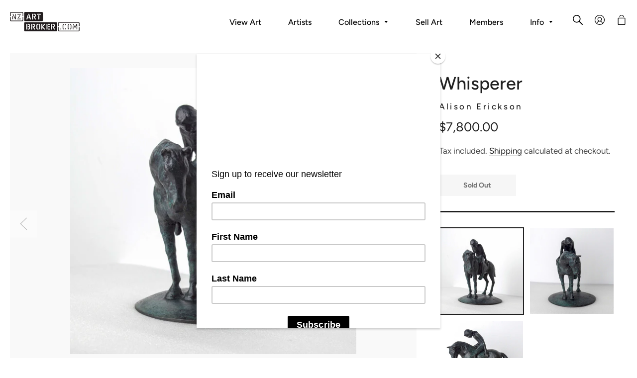

--- FILE ---
content_type: text/html; charset=utf-8
request_url: https://nzartbroker.com/collections/sculpture-on-the-peninsula-finale-event/products/whisperer-1
body_size: 28070
content:
<!doctype html>
<html class="no-js" lang="en">
<head>

  <!-- Basic page needs ================================================== -->
  <meta charset="utf-8">
  <meta http-equiv="X-UA-Compatible" content="IE=edge,chrome=1">

  
    <link rel="shortcut icon" href="//nzartbroker.com/cdn/shop/files/list_2_32x32.png?v=1614354353" type="image/png" />
  

  <!-- Title and description ================================================== -->
  <title>
  Whisperer &ndash; NZ Artbroker
  </title>

  
  <meta name="description" content="Dimensions: 200mm W x 120mm D x 220mm H    This work is now available to purchase on line due to the Cancellation of Sculpture on the Peninsula, The Finale. While deeply disappointing and no substitute for the event, we are honoured to showcase this stunning collection. To follow the Sculpture on the Peninsula journey ">
  

  <!-- Helpers ================================================== -->
  <!-- /snippets/social-meta-tags.liquid -->




<meta property="og:site_name" content="NZ Artbroker">
<meta property="og:url" content="https://nzartbroker.com/products/whisperer-1">
<meta property="og:title" content="Whisperer">
<meta property="og:type" content="product">
<meta property="og:description" content="Dimensions: 200mm W x 120mm D x 220mm H    This work is now available to purchase on line due to the Cancellation of Sculpture on the Peninsula, The Finale. While deeply disappointing and no substitute for the event, we are honoured to showcase this stunning collection. To follow the Sculpture on the Peninsula journey ">

  <meta property="og:price:amount" content="7,800.00">
  <meta property="og:price:currency" content="NZD">

<meta property="og:image" content="http://nzartbroker.com/cdn/shop/products/Alison-Erickson-Whisperer-01_b67a3926-f8ad-4c63-ac79-ed42e280827f_1200x1200.jpg?v=1643184349"><meta property="og:image" content="http://nzartbroker.com/cdn/shop/products/Alison-Erickson-Whisperer-02_4aab0076-3e38-402c-975a-d549e402b11d_1200x1200.jpg?v=1643184350"><meta property="og:image" content="http://nzartbroker.com/cdn/shop/products/Alison-Erickson-Whisperer-03_fa904854-2f12-4cce-afe4-2a1db86504df_1200x1200.jpg?v=1643184349">
<meta property="og:image:secure_url" content="https://nzartbroker.com/cdn/shop/products/Alison-Erickson-Whisperer-01_b67a3926-f8ad-4c63-ac79-ed42e280827f_1200x1200.jpg?v=1643184349"><meta property="og:image:secure_url" content="https://nzartbroker.com/cdn/shop/products/Alison-Erickson-Whisperer-02_4aab0076-3e38-402c-975a-d549e402b11d_1200x1200.jpg?v=1643184350"><meta property="og:image:secure_url" content="https://nzartbroker.com/cdn/shop/products/Alison-Erickson-Whisperer-03_fa904854-2f12-4cce-afe4-2a1db86504df_1200x1200.jpg?v=1643184349">


<meta name="twitter:card" content="summary_large_image">
<meta name="twitter:title" content="Whisperer">
<meta name="twitter:description" content="Dimensions: 200mm W x 120mm D x 220mm H    This work is now available to purchase on line due to the Cancellation of Sculpture on the Peninsula, The Finale. While deeply disappointing and no substitute for the event, we are honoured to showcase this stunning collection. To follow the Sculpture on the Peninsula journey ">

  <link rel="canonical" href="https://nzartbroker.com/products/whisperer-1">
  <meta name="viewport" content="width=device-width,initial-scale=1,shrink-to-fit=no">
  <meta name="theme-color" content="#202020">
  
  <!-- Global site tag (gtag.js) - Google Analytics -->
<script async src="https://www.googletagmanager.com/gtag/js?id=UA-55876574-11"></script>
<script>
  window.dataLayer = window.dataLayer || [];
  function gtag(){dataLayer.push(arguments);}
  gtag('js', new Date());

  gtag('config', 'UA-55876574-11');
</script>
    <script async src="https://pagead2.googlesyndication.com/pagead/js/adsbygoogle.js?client=ca-pub-9901365465414317"
     crossorigin="anonymous"></script>

  <!-- CSS ================================================== -->
  <link href="//nzartbroker.com/cdn/shop/t/2/assets/timber.scss.css?v=34861033896927660731764636801" rel="stylesheet" type="text/css" media="all" />
  <link href="//nzartbroker.com/cdn/shop/t/2/assets/theme.scss.css?v=97617345395037448491764636801" rel="stylesheet" type="text/css" media="all" />

  <!-- Sections ================================================== -->
  <script>
    window.theme = window.theme || {};
    theme.strings = {
      zoomClose: "Close (Esc)",
      zoomPrev: "Previous (Left arrow key)",
      zoomNext: "Next (Right arrow key)",
      moneyFormat: "${{amount}}",
      addressError: "Error looking up that address",
      addressNoResults: "No results for that address",
      addressQueryLimit: "You have exceeded the Google API usage limit. Consider upgrading to a \u003ca href=\"https:\/\/developers.google.com\/maps\/premium\/usage-limits\"\u003ePremium Plan\u003c\/a\u003e.",
      authError: "There was a problem authenticating your Google Maps account.",
      cartEmpty: "Your cart is currently empty.",
      cartCookie: "Enable cookies to use the shopping cart",
      cartSavings: "You're saving [savings]",
      productSlideLabel: "Slide [slide_number] of [slide_max]."
    };
    theme.settings = {
      cartType: "page",
      gridType: null
    };
  </script>

  <script src="//nzartbroker.com/cdn/shop/t/2/assets/jquery-2.2.3.min.js?v=58211863146907186831597391812" type="text/javascript"></script>

  <script src="//nzartbroker.com/cdn/shop/t/2/assets/lazysizes.min.js?v=155223123402716617051597391813" async="async"></script>

  <script src="//nzartbroker.com/cdn/shop/t/2/assets/theme.js?v=27040930730576283361607925567" defer="defer"></script>

  <!-- Header hook for plugins ================================================== -->
  <script>window.performance && window.performance.mark && window.performance.mark('shopify.content_for_header.start');</script><meta name="google-site-verification" content="GFWyRPo2lRRWt2AP4fGsrNC_Xe2C-L1NHXyLAw0tDmY">
<meta id="shopify-digital-wallet" name="shopify-digital-wallet" content="/45971832987/digital_wallets/dialog">
<meta name="shopify-checkout-api-token" content="b70ac66f943c1881829b2ffb027bc490">
<link rel="alternate" type="application/json+oembed" href="https://nzartbroker.com/products/whisperer-1.oembed">
<script async="async" src="/checkouts/internal/preloads.js?locale=en-NZ"></script>
<link rel="preconnect" href="https://shop.app" crossorigin="anonymous">
<script async="async" src="https://shop.app/checkouts/internal/preloads.js?locale=en-NZ&shop_id=45971832987" crossorigin="anonymous"></script>
<script id="apple-pay-shop-capabilities" type="application/json">{"shopId":45971832987,"countryCode":"NZ","currencyCode":"NZD","merchantCapabilities":["supports3DS"],"merchantId":"gid:\/\/shopify\/Shop\/45971832987","merchantName":"NZ Artbroker","requiredBillingContactFields":["postalAddress","email"],"requiredShippingContactFields":["postalAddress","email"],"shippingType":"shipping","supportedNetworks":["visa","masterCard","amex","jcb"],"total":{"type":"pending","label":"NZ Artbroker","amount":"1.00"},"shopifyPaymentsEnabled":true,"supportsSubscriptions":true}</script>
<script id="shopify-features" type="application/json">{"accessToken":"b70ac66f943c1881829b2ffb027bc490","betas":["rich-media-storefront-analytics"],"domain":"nzartbroker.com","predictiveSearch":true,"shopId":45971832987,"locale":"en"}</script>
<script>var Shopify = Shopify || {};
Shopify.shop = "nz-artbroker.myshopify.com";
Shopify.locale = "en";
Shopify.currency = {"active":"NZD","rate":"1.0"};
Shopify.country = "NZ";
Shopify.theme = {"name":"NZ Artbroker Theme","id":108250038427,"schema_name":"NZ Art by Decent Exposure","schema_version":"17.0.1","theme_store_id":730,"role":"main"};
Shopify.theme.handle = "null";
Shopify.theme.style = {"id":null,"handle":null};
Shopify.cdnHost = "nzartbroker.com/cdn";
Shopify.routes = Shopify.routes || {};
Shopify.routes.root = "/";</script>
<script type="module">!function(o){(o.Shopify=o.Shopify||{}).modules=!0}(window);</script>
<script>!function(o){function n(){var o=[];function n(){o.push(Array.prototype.slice.apply(arguments))}return n.q=o,n}var t=o.Shopify=o.Shopify||{};t.loadFeatures=n(),t.autoloadFeatures=n()}(window);</script>
<script>
  window.ShopifyPay = window.ShopifyPay || {};
  window.ShopifyPay.apiHost = "shop.app\/pay";
  window.ShopifyPay.redirectState = null;
</script>
<script id="shop-js-analytics" type="application/json">{"pageType":"product"}</script>
<script defer="defer" async type="module" src="//nzartbroker.com/cdn/shopifycloud/shop-js/modules/v2/client.init-shop-cart-sync_WVOgQShq.en.esm.js"></script>
<script defer="defer" async type="module" src="//nzartbroker.com/cdn/shopifycloud/shop-js/modules/v2/chunk.common_C_13GLB1.esm.js"></script>
<script defer="defer" async type="module" src="//nzartbroker.com/cdn/shopifycloud/shop-js/modules/v2/chunk.modal_CLfMGd0m.esm.js"></script>
<script type="module">
  await import("//nzartbroker.com/cdn/shopifycloud/shop-js/modules/v2/client.init-shop-cart-sync_WVOgQShq.en.esm.js");
await import("//nzartbroker.com/cdn/shopifycloud/shop-js/modules/v2/chunk.common_C_13GLB1.esm.js");
await import("//nzartbroker.com/cdn/shopifycloud/shop-js/modules/v2/chunk.modal_CLfMGd0m.esm.js");

  window.Shopify.SignInWithShop?.initShopCartSync?.({"fedCMEnabled":true,"windoidEnabled":true});

</script>
<script>
  window.Shopify = window.Shopify || {};
  if (!window.Shopify.featureAssets) window.Shopify.featureAssets = {};
  window.Shopify.featureAssets['shop-js'] = {"shop-cart-sync":["modules/v2/client.shop-cart-sync_DuR37GeY.en.esm.js","modules/v2/chunk.common_C_13GLB1.esm.js","modules/v2/chunk.modal_CLfMGd0m.esm.js"],"init-fed-cm":["modules/v2/client.init-fed-cm_BucUoe6W.en.esm.js","modules/v2/chunk.common_C_13GLB1.esm.js","modules/v2/chunk.modal_CLfMGd0m.esm.js"],"shop-toast-manager":["modules/v2/client.shop-toast-manager_B0JfrpKj.en.esm.js","modules/v2/chunk.common_C_13GLB1.esm.js","modules/v2/chunk.modal_CLfMGd0m.esm.js"],"init-shop-cart-sync":["modules/v2/client.init-shop-cart-sync_WVOgQShq.en.esm.js","modules/v2/chunk.common_C_13GLB1.esm.js","modules/v2/chunk.modal_CLfMGd0m.esm.js"],"shop-button":["modules/v2/client.shop-button_B_U3bv27.en.esm.js","modules/v2/chunk.common_C_13GLB1.esm.js","modules/v2/chunk.modal_CLfMGd0m.esm.js"],"init-windoid":["modules/v2/client.init-windoid_DuP9q_di.en.esm.js","modules/v2/chunk.common_C_13GLB1.esm.js","modules/v2/chunk.modal_CLfMGd0m.esm.js"],"shop-cash-offers":["modules/v2/client.shop-cash-offers_BmULhtno.en.esm.js","modules/v2/chunk.common_C_13GLB1.esm.js","modules/v2/chunk.modal_CLfMGd0m.esm.js"],"pay-button":["modules/v2/client.pay-button_CrPSEbOK.en.esm.js","modules/v2/chunk.common_C_13GLB1.esm.js","modules/v2/chunk.modal_CLfMGd0m.esm.js"],"init-customer-accounts":["modules/v2/client.init-customer-accounts_jNk9cPYQ.en.esm.js","modules/v2/client.shop-login-button_DJ5ldayH.en.esm.js","modules/v2/chunk.common_C_13GLB1.esm.js","modules/v2/chunk.modal_CLfMGd0m.esm.js"],"avatar":["modules/v2/client.avatar_BTnouDA3.en.esm.js"],"checkout-modal":["modules/v2/client.checkout-modal_pBPyh9w8.en.esm.js","modules/v2/chunk.common_C_13GLB1.esm.js","modules/v2/chunk.modal_CLfMGd0m.esm.js"],"init-shop-for-new-customer-accounts":["modules/v2/client.init-shop-for-new-customer-accounts_BUoCy7a5.en.esm.js","modules/v2/client.shop-login-button_DJ5ldayH.en.esm.js","modules/v2/chunk.common_C_13GLB1.esm.js","modules/v2/chunk.modal_CLfMGd0m.esm.js"],"init-customer-accounts-sign-up":["modules/v2/client.init-customer-accounts-sign-up_CnczCz9H.en.esm.js","modules/v2/client.shop-login-button_DJ5ldayH.en.esm.js","modules/v2/chunk.common_C_13GLB1.esm.js","modules/v2/chunk.modal_CLfMGd0m.esm.js"],"init-shop-email-lookup-coordinator":["modules/v2/client.init-shop-email-lookup-coordinator_CzjY5t9o.en.esm.js","modules/v2/chunk.common_C_13GLB1.esm.js","modules/v2/chunk.modal_CLfMGd0m.esm.js"],"shop-follow-button":["modules/v2/client.shop-follow-button_CsYC63q7.en.esm.js","modules/v2/chunk.common_C_13GLB1.esm.js","modules/v2/chunk.modal_CLfMGd0m.esm.js"],"shop-login-button":["modules/v2/client.shop-login-button_DJ5ldayH.en.esm.js","modules/v2/chunk.common_C_13GLB1.esm.js","modules/v2/chunk.modal_CLfMGd0m.esm.js"],"shop-login":["modules/v2/client.shop-login_B9ccPdmx.en.esm.js","modules/v2/chunk.common_C_13GLB1.esm.js","modules/v2/chunk.modal_CLfMGd0m.esm.js"],"lead-capture":["modules/v2/client.lead-capture_D0K_KgYb.en.esm.js","modules/v2/chunk.common_C_13GLB1.esm.js","modules/v2/chunk.modal_CLfMGd0m.esm.js"],"payment-terms":["modules/v2/client.payment-terms_BWmiNN46.en.esm.js","modules/v2/chunk.common_C_13GLB1.esm.js","modules/v2/chunk.modal_CLfMGd0m.esm.js"]};
</script>
<script>(function() {
  var isLoaded = false;
  function asyncLoad() {
    if (isLoaded) return;
    isLoaded = true;
    var urls = ["https:\/\/chimpstatic.com\/mcjs-connected\/js\/users\/9923ce2e0dc8cf0c332409361\/dc74a94a1b310cca7a90e7f1c.js?shop=nz-artbroker.myshopify.com"];
    for (var i = 0; i < urls.length; i++) {
      var s = document.createElement('script');
      s.type = 'text/javascript';
      s.async = true;
      s.src = urls[i];
      var x = document.getElementsByTagName('script')[0];
      x.parentNode.insertBefore(s, x);
    }
  };
  if(window.attachEvent) {
    window.attachEvent('onload', asyncLoad);
  } else {
    window.addEventListener('load', asyncLoad, false);
  }
})();</script>
<script id="__st">var __st={"a":45971832987,"offset":46800,"reqid":"319bdb4b-6e71-4f9d-bef2-77563bcbee12-1769680795","pageurl":"nzartbroker.com\/collections\/sculpture-on-the-peninsula-finale-event\/products\/whisperer-1","u":"2c0e27e88aae","p":"product","rtyp":"product","rid":7269395005595};</script>
<script>window.ShopifyPaypalV4VisibilityTracking = true;</script>
<script id="captcha-bootstrap">!function(){'use strict';const t='contact',e='account',n='new_comment',o=[[t,t],['blogs',n],['comments',n],[t,'customer']],c=[[e,'customer_login'],[e,'guest_login'],[e,'recover_customer_password'],[e,'create_customer']],r=t=>t.map((([t,e])=>`form[action*='/${t}']:not([data-nocaptcha='true']) input[name='form_type'][value='${e}']`)).join(','),a=t=>()=>t?[...document.querySelectorAll(t)].map((t=>t.form)):[];function s(){const t=[...o],e=r(t);return a(e)}const i='password',u='form_key',d=['recaptcha-v3-token','g-recaptcha-response','h-captcha-response',i],f=()=>{try{return window.sessionStorage}catch{return}},m='__shopify_v',_=t=>t.elements[u];function p(t,e,n=!1){try{const o=window.sessionStorage,c=JSON.parse(o.getItem(e)),{data:r}=function(t){const{data:e,action:n}=t;return t[m]||n?{data:e,action:n}:{data:t,action:n}}(c);for(const[e,n]of Object.entries(r))t.elements[e]&&(t.elements[e].value=n);n&&o.removeItem(e)}catch(o){console.error('form repopulation failed',{error:o})}}const l='form_type',E='cptcha';function T(t){t.dataset[E]=!0}const w=window,h=w.document,L='Shopify',v='ce_forms',y='captcha';let A=!1;((t,e)=>{const n=(g='f06e6c50-85a8-45c8-87d0-21a2b65856fe',I='https://cdn.shopify.com/shopifycloud/storefront-forms-hcaptcha/ce_storefront_forms_captcha_hcaptcha.v1.5.2.iife.js',D={infoText:'Protected by hCaptcha',privacyText:'Privacy',termsText:'Terms'},(t,e,n)=>{const o=w[L][v],c=o.bindForm;if(c)return c(t,g,e,D).then(n);var r;o.q.push([[t,g,e,D],n]),r=I,A||(h.body.append(Object.assign(h.createElement('script'),{id:'captcha-provider',async:!0,src:r})),A=!0)});var g,I,D;w[L]=w[L]||{},w[L][v]=w[L][v]||{},w[L][v].q=[],w[L][y]=w[L][y]||{},w[L][y].protect=function(t,e){n(t,void 0,e),T(t)},Object.freeze(w[L][y]),function(t,e,n,w,h,L){const[v,y,A,g]=function(t,e,n){const i=e?o:[],u=t?c:[],d=[...i,...u],f=r(d),m=r(i),_=r(d.filter((([t,e])=>n.includes(e))));return[a(f),a(m),a(_),s()]}(w,h,L),I=t=>{const e=t.target;return e instanceof HTMLFormElement?e:e&&e.form},D=t=>v().includes(t);t.addEventListener('submit',(t=>{const e=I(t);if(!e)return;const n=D(e)&&!e.dataset.hcaptchaBound&&!e.dataset.recaptchaBound,o=_(e),c=g().includes(e)&&(!o||!o.value);(n||c)&&t.preventDefault(),c&&!n&&(function(t){try{if(!f())return;!function(t){const e=f();if(!e)return;const n=_(t);if(!n)return;const o=n.value;o&&e.removeItem(o)}(t);const e=Array.from(Array(32),(()=>Math.random().toString(36)[2])).join('');!function(t,e){_(t)||t.append(Object.assign(document.createElement('input'),{type:'hidden',name:u})),t.elements[u].value=e}(t,e),function(t,e){const n=f();if(!n)return;const o=[...t.querySelectorAll(`input[type='${i}']`)].map((({name:t})=>t)),c=[...d,...o],r={};for(const[a,s]of new FormData(t).entries())c.includes(a)||(r[a]=s);n.setItem(e,JSON.stringify({[m]:1,action:t.action,data:r}))}(t,e)}catch(e){console.error('failed to persist form',e)}}(e),e.submit())}));const S=(t,e)=>{t&&!t.dataset[E]&&(n(t,e.some((e=>e===t))),T(t))};for(const o of['focusin','change'])t.addEventListener(o,(t=>{const e=I(t);D(e)&&S(e,y())}));const B=e.get('form_key'),M=e.get(l),P=B&&M;t.addEventListener('DOMContentLoaded',(()=>{const t=y();if(P)for(const e of t)e.elements[l].value===M&&p(e,B);[...new Set([...A(),...v().filter((t=>'true'===t.dataset.shopifyCaptcha))])].forEach((e=>S(e,t)))}))}(h,new URLSearchParams(w.location.search),n,t,e,['guest_login'])})(!0,!0)}();</script>
<script integrity="sha256-4kQ18oKyAcykRKYeNunJcIwy7WH5gtpwJnB7kiuLZ1E=" data-source-attribution="shopify.loadfeatures" defer="defer" src="//nzartbroker.com/cdn/shopifycloud/storefront/assets/storefront/load_feature-a0a9edcb.js" crossorigin="anonymous"></script>
<script crossorigin="anonymous" defer="defer" src="//nzartbroker.com/cdn/shopifycloud/storefront/assets/shopify_pay/storefront-65b4c6d7.js?v=20250812"></script>
<script data-source-attribution="shopify.dynamic_checkout.dynamic.init">var Shopify=Shopify||{};Shopify.PaymentButton=Shopify.PaymentButton||{isStorefrontPortableWallets:!0,init:function(){window.Shopify.PaymentButton.init=function(){};var t=document.createElement("script");t.src="https://nzartbroker.com/cdn/shopifycloud/portable-wallets/latest/portable-wallets.en.js",t.type="module",document.head.appendChild(t)}};
</script>
<script data-source-attribution="shopify.dynamic_checkout.buyer_consent">
  function portableWalletsHideBuyerConsent(e){var t=document.getElementById("shopify-buyer-consent"),n=document.getElementById("shopify-subscription-policy-button");t&&n&&(t.classList.add("hidden"),t.setAttribute("aria-hidden","true"),n.removeEventListener("click",e))}function portableWalletsShowBuyerConsent(e){var t=document.getElementById("shopify-buyer-consent"),n=document.getElementById("shopify-subscription-policy-button");t&&n&&(t.classList.remove("hidden"),t.removeAttribute("aria-hidden"),n.addEventListener("click",e))}window.Shopify?.PaymentButton&&(window.Shopify.PaymentButton.hideBuyerConsent=portableWalletsHideBuyerConsent,window.Shopify.PaymentButton.showBuyerConsent=portableWalletsShowBuyerConsent);
</script>
<script data-source-attribution="shopify.dynamic_checkout.cart.bootstrap">document.addEventListener("DOMContentLoaded",(function(){function t(){return document.querySelector("shopify-accelerated-checkout-cart, shopify-accelerated-checkout")}if(t())Shopify.PaymentButton.init();else{new MutationObserver((function(e,n){t()&&(Shopify.PaymentButton.init(),n.disconnect())})).observe(document.body,{childList:!0,subtree:!0})}}));
</script>
<link id="shopify-accelerated-checkout-styles" rel="stylesheet" media="screen" href="https://nzartbroker.com/cdn/shopifycloud/portable-wallets/latest/accelerated-checkout-backwards-compat.css" crossorigin="anonymous">
<style id="shopify-accelerated-checkout-cart">
        #shopify-buyer-consent {
  margin-top: 1em;
  display: inline-block;
  width: 100%;
}

#shopify-buyer-consent.hidden {
  display: none;
}

#shopify-subscription-policy-button {
  background: none;
  border: none;
  padding: 0;
  text-decoration: underline;
  font-size: inherit;
  cursor: pointer;
}

#shopify-subscription-policy-button::before {
  box-shadow: none;
}

      </style>

<script>window.performance && window.performance.mark && window.performance.mark('shopify.content_for_header.end');</script>

  <script src="//nzartbroker.com/cdn/shop/t/2/assets/modernizr.min.js?v=21391054748206432451597391813" type="text/javascript"></script>

  
  

<link href="https://monorail-edge.shopifysvc.com" rel="dns-prefetch">
<script>(function(){if ("sendBeacon" in navigator && "performance" in window) {try {var session_token_from_headers = performance.getEntriesByType('navigation')[0].serverTiming.find(x => x.name == '_s').description;} catch {var session_token_from_headers = undefined;}var session_cookie_matches = document.cookie.match(/_shopify_s=([^;]*)/);var session_token_from_cookie = session_cookie_matches && session_cookie_matches.length === 2 ? session_cookie_matches[1] : "";var session_token = session_token_from_headers || session_token_from_cookie || "";function handle_abandonment_event(e) {var entries = performance.getEntries().filter(function(entry) {return /monorail-edge.shopifysvc.com/.test(entry.name);});if (!window.abandonment_tracked && entries.length === 0) {window.abandonment_tracked = true;var currentMs = Date.now();var navigation_start = performance.timing.navigationStart;var payload = {shop_id: 45971832987,url: window.location.href,navigation_start,duration: currentMs - navigation_start,session_token,page_type: "product"};window.navigator.sendBeacon("https://monorail-edge.shopifysvc.com/v1/produce", JSON.stringify({schema_id: "online_store_buyer_site_abandonment/1.1",payload: payload,metadata: {event_created_at_ms: currentMs,event_sent_at_ms: currentMs}}));}}window.addEventListener('pagehide', handle_abandonment_event);}}());</script>
<script id="web-pixels-manager-setup">(function e(e,d,r,n,o){if(void 0===o&&(o={}),!Boolean(null===(a=null===(i=window.Shopify)||void 0===i?void 0:i.analytics)||void 0===a?void 0:a.replayQueue)){var i,a;window.Shopify=window.Shopify||{};var t=window.Shopify;t.analytics=t.analytics||{};var s=t.analytics;s.replayQueue=[],s.publish=function(e,d,r){return s.replayQueue.push([e,d,r]),!0};try{self.performance.mark("wpm:start")}catch(e){}var l=function(){var e={modern:/Edge?\/(1{2}[4-9]|1[2-9]\d|[2-9]\d{2}|\d{4,})\.\d+(\.\d+|)|Firefox\/(1{2}[4-9]|1[2-9]\d|[2-9]\d{2}|\d{4,})\.\d+(\.\d+|)|Chrom(ium|e)\/(9{2}|\d{3,})\.\d+(\.\d+|)|(Maci|X1{2}).+ Version\/(15\.\d+|(1[6-9]|[2-9]\d|\d{3,})\.\d+)([,.]\d+|)( \(\w+\)|)( Mobile\/\w+|) Safari\/|Chrome.+OPR\/(9{2}|\d{3,})\.\d+\.\d+|(CPU[ +]OS|iPhone[ +]OS|CPU[ +]iPhone|CPU IPhone OS|CPU iPad OS)[ +]+(15[._]\d+|(1[6-9]|[2-9]\d|\d{3,})[._]\d+)([._]\d+|)|Android:?[ /-](13[3-9]|1[4-9]\d|[2-9]\d{2}|\d{4,})(\.\d+|)(\.\d+|)|Android.+Firefox\/(13[5-9]|1[4-9]\d|[2-9]\d{2}|\d{4,})\.\d+(\.\d+|)|Android.+Chrom(ium|e)\/(13[3-9]|1[4-9]\d|[2-9]\d{2}|\d{4,})\.\d+(\.\d+|)|SamsungBrowser\/([2-9]\d|\d{3,})\.\d+/,legacy:/Edge?\/(1[6-9]|[2-9]\d|\d{3,})\.\d+(\.\d+|)|Firefox\/(5[4-9]|[6-9]\d|\d{3,})\.\d+(\.\d+|)|Chrom(ium|e)\/(5[1-9]|[6-9]\d|\d{3,})\.\d+(\.\d+|)([\d.]+$|.*Safari\/(?![\d.]+ Edge\/[\d.]+$))|(Maci|X1{2}).+ Version\/(10\.\d+|(1[1-9]|[2-9]\d|\d{3,})\.\d+)([,.]\d+|)( \(\w+\)|)( Mobile\/\w+|) Safari\/|Chrome.+OPR\/(3[89]|[4-9]\d|\d{3,})\.\d+\.\d+|(CPU[ +]OS|iPhone[ +]OS|CPU[ +]iPhone|CPU IPhone OS|CPU iPad OS)[ +]+(10[._]\d+|(1[1-9]|[2-9]\d|\d{3,})[._]\d+)([._]\d+|)|Android:?[ /-](13[3-9]|1[4-9]\d|[2-9]\d{2}|\d{4,})(\.\d+|)(\.\d+|)|Mobile Safari.+OPR\/([89]\d|\d{3,})\.\d+\.\d+|Android.+Firefox\/(13[5-9]|1[4-9]\d|[2-9]\d{2}|\d{4,})\.\d+(\.\d+|)|Android.+Chrom(ium|e)\/(13[3-9]|1[4-9]\d|[2-9]\d{2}|\d{4,})\.\d+(\.\d+|)|Android.+(UC? ?Browser|UCWEB|U3)[ /]?(15\.([5-9]|\d{2,})|(1[6-9]|[2-9]\d|\d{3,})\.\d+)\.\d+|SamsungBrowser\/(5\.\d+|([6-9]|\d{2,})\.\d+)|Android.+MQ{2}Browser\/(14(\.(9|\d{2,})|)|(1[5-9]|[2-9]\d|\d{3,})(\.\d+|))(\.\d+|)|K[Aa][Ii]OS\/(3\.\d+|([4-9]|\d{2,})\.\d+)(\.\d+|)/},d=e.modern,r=e.legacy,n=navigator.userAgent;return n.match(d)?"modern":n.match(r)?"legacy":"unknown"}(),u="modern"===l?"modern":"legacy",c=(null!=n?n:{modern:"",legacy:""})[u],f=function(e){return[e.baseUrl,"/wpm","/b",e.hashVersion,"modern"===e.buildTarget?"m":"l",".js"].join("")}({baseUrl:d,hashVersion:r,buildTarget:u}),m=function(e){var d=e.version,r=e.bundleTarget,n=e.surface,o=e.pageUrl,i=e.monorailEndpoint;return{emit:function(e){var a=e.status,t=e.errorMsg,s=(new Date).getTime(),l=JSON.stringify({metadata:{event_sent_at_ms:s},events:[{schema_id:"web_pixels_manager_load/3.1",payload:{version:d,bundle_target:r,page_url:o,status:a,surface:n,error_msg:t},metadata:{event_created_at_ms:s}}]});if(!i)return console&&console.warn&&console.warn("[Web Pixels Manager] No Monorail endpoint provided, skipping logging."),!1;try{return self.navigator.sendBeacon.bind(self.navigator)(i,l)}catch(e){}var u=new XMLHttpRequest;try{return u.open("POST",i,!0),u.setRequestHeader("Content-Type","text/plain"),u.send(l),!0}catch(e){return console&&console.warn&&console.warn("[Web Pixels Manager] Got an unhandled error while logging to Monorail."),!1}}}}({version:r,bundleTarget:l,surface:e.surface,pageUrl:self.location.href,monorailEndpoint:e.monorailEndpoint});try{o.browserTarget=l,function(e){var d=e.src,r=e.async,n=void 0===r||r,o=e.onload,i=e.onerror,a=e.sri,t=e.scriptDataAttributes,s=void 0===t?{}:t,l=document.createElement("script"),u=document.querySelector("head"),c=document.querySelector("body");if(l.async=n,l.src=d,a&&(l.integrity=a,l.crossOrigin="anonymous"),s)for(var f in s)if(Object.prototype.hasOwnProperty.call(s,f))try{l.dataset[f]=s[f]}catch(e){}if(o&&l.addEventListener("load",o),i&&l.addEventListener("error",i),u)u.appendChild(l);else{if(!c)throw new Error("Did not find a head or body element to append the script");c.appendChild(l)}}({src:f,async:!0,onload:function(){if(!function(){var e,d;return Boolean(null===(d=null===(e=window.Shopify)||void 0===e?void 0:e.analytics)||void 0===d?void 0:d.initialized)}()){var d=window.webPixelsManager.init(e)||void 0;if(d){var r=window.Shopify.analytics;r.replayQueue.forEach((function(e){var r=e[0],n=e[1],o=e[2];d.publishCustomEvent(r,n,o)})),r.replayQueue=[],r.publish=d.publishCustomEvent,r.visitor=d.visitor,r.initialized=!0}}},onerror:function(){return m.emit({status:"failed",errorMsg:"".concat(f," has failed to load")})},sri:function(e){var d=/^sha384-[A-Za-z0-9+/=]+$/;return"string"==typeof e&&d.test(e)}(c)?c:"",scriptDataAttributes:o}),m.emit({status:"loading"})}catch(e){m.emit({status:"failed",errorMsg:(null==e?void 0:e.message)||"Unknown error"})}}})({shopId: 45971832987,storefrontBaseUrl: "https://nzartbroker.com",extensionsBaseUrl: "https://extensions.shopifycdn.com/cdn/shopifycloud/web-pixels-manager",monorailEndpoint: "https://monorail-edge.shopifysvc.com/unstable/produce_batch",surface: "storefront-renderer",enabledBetaFlags: ["2dca8a86"],webPixelsConfigList: [{"id":"1290993819","configuration":"{\"pixel_id\":\"946638228792135\",\"pixel_type\":\"facebook_pixel\"}","eventPayloadVersion":"v1","runtimeContext":"OPEN","scriptVersion":"ca16bc87fe92b6042fbaa3acc2fbdaa6","type":"APP","apiClientId":2329312,"privacyPurposes":["ANALYTICS","MARKETING","SALE_OF_DATA"],"dataSharingAdjustments":{"protectedCustomerApprovalScopes":["read_customer_address","read_customer_email","read_customer_name","read_customer_personal_data","read_customer_phone"]}},{"id":"540442779","configuration":"{\"config\":\"{\\\"pixel_id\\\":\\\"G-KSJXNLJ4M1\\\",\\\"target_country\\\":\\\"NZ\\\",\\\"gtag_events\\\":[{\\\"type\\\":\\\"search\\\",\\\"action_label\\\":[\\\"G-KSJXNLJ4M1\\\",\\\"AW-601482077\\\/ju4YCKLJlYwYEN3G554C\\\"]},{\\\"type\\\":\\\"begin_checkout\\\",\\\"action_label\\\":[\\\"G-KSJXNLJ4M1\\\",\\\"AW-601482077\\\/O8ibCKjJlYwYEN3G554C\\\"]},{\\\"type\\\":\\\"view_item\\\",\\\"action_label\\\":[\\\"G-KSJXNLJ4M1\\\",\\\"AW-601482077\\\/RHRxCJ_JlYwYEN3G554C\\\",\\\"MC-GSLMJ5V6X2\\\"]},{\\\"type\\\":\\\"purchase\\\",\\\"action_label\\\":[\\\"G-KSJXNLJ4M1\\\",\\\"AW-601482077\\\/xRgaCJnJlYwYEN3G554C\\\",\\\"MC-GSLMJ5V6X2\\\"]},{\\\"type\\\":\\\"page_view\\\",\\\"action_label\\\":[\\\"G-KSJXNLJ4M1\\\",\\\"AW-601482077\\\/n7-mCJzJlYwYEN3G554C\\\",\\\"MC-GSLMJ5V6X2\\\"]},{\\\"type\\\":\\\"add_payment_info\\\",\\\"action_label\\\":[\\\"G-KSJXNLJ4M1\\\",\\\"AW-601482077\\\/KsP-CKvJlYwYEN3G554C\\\"]},{\\\"type\\\":\\\"add_to_cart\\\",\\\"action_label\\\":[\\\"G-KSJXNLJ4M1\\\",\\\"AW-601482077\\\/UFByCKXJlYwYEN3G554C\\\"]}],\\\"enable_monitoring_mode\\\":false}\"}","eventPayloadVersion":"v1","runtimeContext":"OPEN","scriptVersion":"b2a88bafab3e21179ed38636efcd8a93","type":"APP","apiClientId":1780363,"privacyPurposes":[],"dataSharingAdjustments":{"protectedCustomerApprovalScopes":["read_customer_address","read_customer_email","read_customer_name","read_customer_personal_data","read_customer_phone"]}},{"id":"shopify-app-pixel","configuration":"{}","eventPayloadVersion":"v1","runtimeContext":"STRICT","scriptVersion":"0450","apiClientId":"shopify-pixel","type":"APP","privacyPurposes":["ANALYTICS","MARKETING"]},{"id":"shopify-custom-pixel","eventPayloadVersion":"v1","runtimeContext":"LAX","scriptVersion":"0450","apiClientId":"shopify-pixel","type":"CUSTOM","privacyPurposes":["ANALYTICS","MARKETING"]}],isMerchantRequest: false,initData: {"shop":{"name":"NZ Artbroker","paymentSettings":{"currencyCode":"NZD"},"myshopifyDomain":"nz-artbroker.myshopify.com","countryCode":"NZ","storefrontUrl":"https:\/\/nzartbroker.com"},"customer":null,"cart":null,"checkout":null,"productVariants":[{"price":{"amount":7800.0,"currencyCode":"NZD"},"product":{"title":"Whisperer","vendor":"Alison Erickson","id":"7269395005595","untranslatedTitle":"Whisperer","url":"\/products\/whisperer-1","type":""},"id":"41848726290587","image":{"src":"\/\/nzartbroker.com\/cdn\/shop\/products\/Alison-Erickson-Whisperer-01_b67a3926-f8ad-4c63-ac79-ed42e280827f.jpg?v=1643184349"},"sku":"","title":"Default Title","untranslatedTitle":"Default Title"}],"purchasingCompany":null},},"https://nzartbroker.com/cdn","1d2a099fw23dfb22ep557258f5m7a2edbae",{"modern":"","legacy":""},{"shopId":"45971832987","storefrontBaseUrl":"https:\/\/nzartbroker.com","extensionBaseUrl":"https:\/\/extensions.shopifycdn.com\/cdn\/shopifycloud\/web-pixels-manager","surface":"storefront-renderer","enabledBetaFlags":"[\"2dca8a86\"]","isMerchantRequest":"false","hashVersion":"1d2a099fw23dfb22ep557258f5m7a2edbae","publish":"custom","events":"[[\"page_viewed\",{}],[\"product_viewed\",{\"productVariant\":{\"price\":{\"amount\":7800.0,\"currencyCode\":\"NZD\"},\"product\":{\"title\":\"Whisperer\",\"vendor\":\"Alison Erickson\",\"id\":\"7269395005595\",\"untranslatedTitle\":\"Whisperer\",\"url\":\"\/products\/whisperer-1\",\"type\":\"\"},\"id\":\"41848726290587\",\"image\":{\"src\":\"\/\/nzartbroker.com\/cdn\/shop\/products\/Alison-Erickson-Whisperer-01_b67a3926-f8ad-4c63-ac79-ed42e280827f.jpg?v=1643184349\"},\"sku\":\"\",\"title\":\"Default Title\",\"untranslatedTitle\":\"Default Title\"}}]]"});</script><script>
  window.ShopifyAnalytics = window.ShopifyAnalytics || {};
  window.ShopifyAnalytics.meta = window.ShopifyAnalytics.meta || {};
  window.ShopifyAnalytics.meta.currency = 'NZD';
  var meta = {"product":{"id":7269395005595,"gid":"gid:\/\/shopify\/Product\/7269395005595","vendor":"Alison Erickson","type":"","handle":"whisperer-1","variants":[{"id":41848726290587,"price":780000,"name":"Whisperer","public_title":null,"sku":""}],"remote":false},"page":{"pageType":"product","resourceType":"product","resourceId":7269395005595,"requestId":"319bdb4b-6e71-4f9d-bef2-77563bcbee12-1769680795"}};
  for (var attr in meta) {
    window.ShopifyAnalytics.meta[attr] = meta[attr];
  }
</script>
<script class="analytics">
  (function () {
    var customDocumentWrite = function(content) {
      var jquery = null;

      if (window.jQuery) {
        jquery = window.jQuery;
      } else if (window.Checkout && window.Checkout.$) {
        jquery = window.Checkout.$;
      }

      if (jquery) {
        jquery('body').append(content);
      }
    };

    var hasLoggedConversion = function(token) {
      if (token) {
        return document.cookie.indexOf('loggedConversion=' + token) !== -1;
      }
      return false;
    }

    var setCookieIfConversion = function(token) {
      if (token) {
        var twoMonthsFromNow = new Date(Date.now());
        twoMonthsFromNow.setMonth(twoMonthsFromNow.getMonth() + 2);

        document.cookie = 'loggedConversion=' + token + '; expires=' + twoMonthsFromNow;
      }
    }

    var trekkie = window.ShopifyAnalytics.lib = window.trekkie = window.trekkie || [];
    if (trekkie.integrations) {
      return;
    }
    trekkie.methods = [
      'identify',
      'page',
      'ready',
      'track',
      'trackForm',
      'trackLink'
    ];
    trekkie.factory = function(method) {
      return function() {
        var args = Array.prototype.slice.call(arguments);
        args.unshift(method);
        trekkie.push(args);
        return trekkie;
      };
    };
    for (var i = 0; i < trekkie.methods.length; i++) {
      var key = trekkie.methods[i];
      trekkie[key] = trekkie.factory(key);
    }
    trekkie.load = function(config) {
      trekkie.config = config || {};
      trekkie.config.initialDocumentCookie = document.cookie;
      var first = document.getElementsByTagName('script')[0];
      var script = document.createElement('script');
      script.type = 'text/javascript';
      script.onerror = function(e) {
        var scriptFallback = document.createElement('script');
        scriptFallback.type = 'text/javascript';
        scriptFallback.onerror = function(error) {
                var Monorail = {
      produce: function produce(monorailDomain, schemaId, payload) {
        var currentMs = new Date().getTime();
        var event = {
          schema_id: schemaId,
          payload: payload,
          metadata: {
            event_created_at_ms: currentMs,
            event_sent_at_ms: currentMs
          }
        };
        return Monorail.sendRequest("https://" + monorailDomain + "/v1/produce", JSON.stringify(event));
      },
      sendRequest: function sendRequest(endpointUrl, payload) {
        // Try the sendBeacon API
        if (window && window.navigator && typeof window.navigator.sendBeacon === 'function' && typeof window.Blob === 'function' && !Monorail.isIos12()) {
          var blobData = new window.Blob([payload], {
            type: 'text/plain'
          });

          if (window.navigator.sendBeacon(endpointUrl, blobData)) {
            return true;
          } // sendBeacon was not successful

        } // XHR beacon

        var xhr = new XMLHttpRequest();

        try {
          xhr.open('POST', endpointUrl);
          xhr.setRequestHeader('Content-Type', 'text/plain');
          xhr.send(payload);
        } catch (e) {
          console.log(e);
        }

        return false;
      },
      isIos12: function isIos12() {
        return window.navigator.userAgent.lastIndexOf('iPhone; CPU iPhone OS 12_') !== -1 || window.navigator.userAgent.lastIndexOf('iPad; CPU OS 12_') !== -1;
      }
    };
    Monorail.produce('monorail-edge.shopifysvc.com',
      'trekkie_storefront_load_errors/1.1',
      {shop_id: 45971832987,
      theme_id: 108250038427,
      app_name: "storefront",
      context_url: window.location.href,
      source_url: "//nzartbroker.com/cdn/s/trekkie.storefront.a804e9514e4efded663580eddd6991fcc12b5451.min.js"});

        };
        scriptFallback.async = true;
        scriptFallback.src = '//nzartbroker.com/cdn/s/trekkie.storefront.a804e9514e4efded663580eddd6991fcc12b5451.min.js';
        first.parentNode.insertBefore(scriptFallback, first);
      };
      script.async = true;
      script.src = '//nzartbroker.com/cdn/s/trekkie.storefront.a804e9514e4efded663580eddd6991fcc12b5451.min.js';
      first.parentNode.insertBefore(script, first);
    };
    trekkie.load(
      {"Trekkie":{"appName":"storefront","development":false,"defaultAttributes":{"shopId":45971832987,"isMerchantRequest":null,"themeId":108250038427,"themeCityHash":"4558797326963663276","contentLanguage":"en","currency":"NZD","eventMetadataId":"037bba48-375a-4bf8-b642-626ad4655ee0"},"isServerSideCookieWritingEnabled":true,"monorailRegion":"shop_domain","enabledBetaFlags":["65f19447","b5387b81"]},"Session Attribution":{},"S2S":{"facebookCapiEnabled":true,"source":"trekkie-storefront-renderer","apiClientId":580111}}
    );

    var loaded = false;
    trekkie.ready(function() {
      if (loaded) return;
      loaded = true;

      window.ShopifyAnalytics.lib = window.trekkie;

      var originalDocumentWrite = document.write;
      document.write = customDocumentWrite;
      try { window.ShopifyAnalytics.merchantGoogleAnalytics.call(this); } catch(error) {};
      document.write = originalDocumentWrite;

      window.ShopifyAnalytics.lib.page(null,{"pageType":"product","resourceType":"product","resourceId":7269395005595,"requestId":"319bdb4b-6e71-4f9d-bef2-77563bcbee12-1769680795","shopifyEmitted":true});

      var match = window.location.pathname.match(/checkouts\/(.+)\/(thank_you|post_purchase)/)
      var token = match? match[1]: undefined;
      if (!hasLoggedConversion(token)) {
        setCookieIfConversion(token);
        window.ShopifyAnalytics.lib.track("Viewed Product",{"currency":"NZD","variantId":41848726290587,"productId":7269395005595,"productGid":"gid:\/\/shopify\/Product\/7269395005595","name":"Whisperer","price":"7800.00","sku":"","brand":"Alison Erickson","variant":null,"category":"","nonInteraction":true,"remote":false},undefined,undefined,{"shopifyEmitted":true});
      window.ShopifyAnalytics.lib.track("monorail:\/\/trekkie_storefront_viewed_product\/1.1",{"currency":"NZD","variantId":41848726290587,"productId":7269395005595,"productGid":"gid:\/\/shopify\/Product\/7269395005595","name":"Whisperer","price":"7800.00","sku":"","brand":"Alison Erickson","variant":null,"category":"","nonInteraction":true,"remote":false,"referer":"https:\/\/nzartbroker.com\/collections\/sculpture-on-the-peninsula-finale-event\/products\/whisperer-1"});
      }
    });


        var eventsListenerScript = document.createElement('script');
        eventsListenerScript.async = true;
        eventsListenerScript.src = "//nzartbroker.com/cdn/shopifycloud/storefront/assets/shop_events_listener-3da45d37.js";
        document.getElementsByTagName('head')[0].appendChild(eventsListenerScript);

})();</script>
  <script>
  if (!window.ga || (window.ga && typeof window.ga !== 'function')) {
    window.ga = function ga() {
      (window.ga.q = window.ga.q || []).push(arguments);
      if (window.Shopify && window.Shopify.analytics && typeof window.Shopify.analytics.publish === 'function') {
        window.Shopify.analytics.publish("ga_stub_called", {}, {sendTo: "google_osp_migration"});
      }
      console.error("Shopify's Google Analytics stub called with:", Array.from(arguments), "\nSee https://help.shopify.com/manual/promoting-marketing/pixels/pixel-migration#google for more information.");
    };
    if (window.Shopify && window.Shopify.analytics && typeof window.Shopify.analytics.publish === 'function') {
      window.Shopify.analytics.publish("ga_stub_initialized", {}, {sendTo: "google_osp_migration"});
    }
  }
</script>
<script
  defer
  src="https://nzartbroker.com/cdn/shopifycloud/perf-kit/shopify-perf-kit-3.1.0.min.js"
  data-application="storefront-renderer"
  data-shop-id="45971832987"
  data-render-region="gcp-us-central1"
  data-page-type="product"
  data-theme-instance-id="108250038427"
  data-theme-name="NZ Art by Decent Exposure"
  data-theme-version="17.0.1"
  data-monorail-region="shop_domain"
  data-resource-timing-sampling-rate="10"
  data-shs="true"
  data-shs-beacon="true"
  data-shs-export-with-fetch="true"
  data-shs-logs-sample-rate="1"
  data-shs-beacon-endpoint="https://nzartbroker.com/api/collect"
></script>
</head>


<body id="whisperer" class="template-product">

  <div id="shopify-section-header" class="shopify-section"><style data-shopify>.header-wrapper .site-nav__link,
  .header-wrapper .site-header__logo a,
  .header-wrapper .site-nav__dropdown-link,
  .header-wrapper .site-nav--has-dropdown > a.nav-focus,
  .header-wrapper .site-nav--has-dropdown.nav-hover > a,
  .header-wrapper .site-nav--has-dropdown:hover > a {
    color: #000000;
  }

  .header-wrapper .site-header__logo a:hover,
  .header-wrapper .site-header__logo a:focus,
  .header-wrapper .site-nav__link:hover,
  .header-wrapper .site-nav__link:focus,
  .header-wrapper .site-nav--has-dropdown a:hover,
  .header-wrapper .site-nav--has-dropdown > a.nav-focus:hover,
  .header-wrapper .site-nav--has-dropdown > a.nav-focus:focus,
  .header-wrapper .site-nav--has-dropdown .site-nav__link:hover,
  .header-wrapper .site-nav--has-dropdown .site-nav__link:focus,
  .header-wrapper .site-nav--has-dropdown.nav-hover > a:hover,
  .header-wrapper .site-nav__dropdown a:focus {
    color: rgba(0, 0, 0, 0.75);
  }

  .header-wrapper .burger-icon,
  .header-wrapper .site-nav--has-dropdown:hover > a:before,
  .header-wrapper .site-nav--has-dropdown > a.nav-focus:before,
  .header-wrapper .site-nav--has-dropdown.nav-hover > a:before {
    background: #000000;
  }

  .header-wrapper .site-nav__link:hover .burger-icon {
    background: rgba(0, 0, 0, 0.75);
  }

  .site-header__logo img {
    max-width: 140px;
  }

  @media screen and (max-width: 768px) {
    .site-header__logo img {
      max-width: 100%;
    }
  }</style><div data-section-id="header" data-section-type="header-section" data-template="product">
  <div id="NavDrawer" class="drawer drawer--left">
      <div class="drawer__inner drawer-left__inner">

    

    <ul class="mobile-nav">
      
        

          <li class="mobile-nav__item">
            <a
              href="/collections/view-art"
              class="mobile-nav__link"
              >
                View Art
            </a>
          </li>

        
      
        

          <li class="mobile-nav__item">
            <a
              href="/pages/artists"
              class="mobile-nav__link"
              >
                Artists
            </a>
          </li>

        
      
        
          <li class="mobile-nav__item">
            <div class="mobile-nav__has-sublist">
              <a
                href="#"
                class="mobile-nav__link"
                id="Label-3"
                >Collections</a>
              <div class="mobile-nav__toggle">
                <button type="button" class="mobile-nav__toggle-btn icon-fallback-text" aria-controls="Linklist-3" aria-expanded="false">
                  <span class="icon-fallback-text mobile-nav__toggle-open">
                    <span class="icon icon-plus" aria-hidden="true"></span>
                    <span class="fallback-text">Expand submenu Collections</span>
                  </span>
                  <span class="icon-fallback-text mobile-nav__toggle-close">
                    <span class="icon icon-minus" aria-hidden="true"></span>
                    <span class="fallback-text">Collapse submenu Collections</span>
                  </span>
                </button>
              </div>
            </div>
            <ul class="mobile-nav__sublist" id="Linklist-3" aria-labelledby="Label-3" role="navigation">
              
              
                
                <li class="mobile-nav__item">
                  <a
                    href="/collections/tom-field-collection"
                    class="mobile-nav__link"
                    >
                      Southern Land - Tom Field
                  </a>
                </li>
                
              
                
                <li class="mobile-nav__item">
                  <a
                    href="/collections/life-on-mars"
                    class="mobile-nav__link"
                    >
                      Life on Mars - Gill Hay
                  </a>
                </li>
                
              
                
                <li class="mobile-nav__item">
                  <a
                    href="/collections/birds-of-a-feather"
                    class="mobile-nav__link"
                    >
                      Birds of a Feather
                  </a>
                </li>
                
              
                
                <li class="mobile-nav__item">
                  <a
                    href="/collections/new-collectors"
                    class="mobile-nav__link"
                    >
                      New Collectors
                  </a>
                </li>
                
              
                
                <li class="mobile-nav__item">
                  <a
                    href="/collections/moody-blues"
                    class="mobile-nav__link"
                    >
                      Moody Blues
                  </a>
                </li>
                
              
                
                <li class="mobile-nav__item">
                  <a
                    href="/collections/pieces"
                    class="mobile-nav__link"
                    >
                      Pieces
                  </a>
                </li>
                
              
                
                <li class="mobile-nav__item">
                  <a
                    href="/collections/ruby-and-rose"
                    class="mobile-nav__link"
                    >
                      Ruby &amp; Rose
                  </a>
                </li>
                
              
                
                <li class="mobile-nav__item">
                  <a
                    href="/collections/our-land"
                    class="mobile-nav__link"
                    >
                      Our Land
                  </a>
                </li>
                
              
                
                <li class="mobile-nav__item">
                  <a
                    href="/collections/hues-in-harmony"
                    class="mobile-nav__link"
                    >
                      Hues in Harmony
                  </a>
                </li>
                
              
                
                <li class="mobile-nav__item">
                  <a
                    href="/collections/coast-to-coast"
                    class="mobile-nav__link"
                    >
                      Coast to Coast
                  </a>
                </li>
                
              
                
                <li class="mobile-nav__item">
                  <a
                    href="/collections/sold"
                    class="mobile-nav__link"
                    >
                      Recently Sold
                  </a>
                </li>
                
              
                
                <li class="mobile-nav__item">
                  <a
                    href="/collections/last-chance"
                    class="mobile-nav__link"
                    >
                      Last Chance
                  </a>
                </li>
                
              
                
                <li class="mobile-nav__item">
                  <a
                    href="/collections/sculpture"
                    class="mobile-nav__link"
                    >
                      Sculpture
                  </a>
                </li>
                
              
                
                <li class="mobile-nav__item">
                  <a
                    href="/collections/print"
                    class="mobile-nav__link"
                    >
                      Prints
                  </a>
                </li>
                
              
                
                <li class="mobile-nav__item">
                  <a
                    href="/collections/paintings"
                    class="mobile-nav__link"
                    >
                      Paintings
                  </a>
                </li>
                
              
                
                <li class="mobile-nav__item">
                  <a
                    href="/collections/photography"
                    class="mobile-nav__link"
                    >
                      Photography
                  </a>
                </li>
                
              
            </ul>
          </li>

          
      
        

          <li class="mobile-nav__item">
            <a
              href="/pages/sell-art"
              class="mobile-nav__link"
              >
                Sell Art
            </a>
          </li>

        
      
        

          <li class="mobile-nav__item">
            <a
              href="/pages/become-a-member"
              class="mobile-nav__link"
              >
                Members
            </a>
          </li>

        
      
        
          <li class="mobile-nav__item">
            <div class="mobile-nav__has-sublist">
              <a
                href="#"
                class="mobile-nav__link"
                id="Label-6"
                >Info</a>
              <div class="mobile-nav__toggle">
                <button type="button" class="mobile-nav__toggle-btn icon-fallback-text" aria-controls="Linklist-6" aria-expanded="false">
                  <span class="icon-fallback-text mobile-nav__toggle-open">
                    <span class="icon icon-plus" aria-hidden="true"></span>
                    <span class="fallback-text">Expand submenu Info</span>
                  </span>
                  <span class="icon-fallback-text mobile-nav__toggle-close">
                    <span class="icon icon-minus" aria-hidden="true"></span>
                    <span class="fallback-text">Collapse submenu Info</span>
                  </span>
                </button>
              </div>
            </div>
            <ul class="mobile-nav__sublist" id="Linklist-6" aria-labelledby="Label-6" role="navigation">
              
              
                
                <li class="mobile-nav__item">
                  <a
                    href="/pages/about"
                    class="mobile-nav__link"
                    >
                      About
                  </a>
                </li>
                
              
                
                <li class="mobile-nav__item">
                  <a
                    href="/pages/artwork-hanging"
                    class="mobile-nav__link"
                    >
                      Hanging Service
                  </a>
                </li>
                
              
                
                <li class="mobile-nav__item">
                  <a
                    href="/pages/valuation"
                    class="mobile-nav__link"
                    >
                      Valuation Service
                  </a>
                </li>
                
              
                
                <li class="mobile-nav__item">
                  <a
                    href="/pages/contact-us"
                    class="mobile-nav__link"
                    >
                      Contact
                  </a>
                </li>
                
              
            </ul>
          </li>

          
      
      
      <li class="mobile-nav__spacer"></li>

      
      
        
          <li class="mobile-nav__item mobile-nav__item--secondary">
            <a href="/account/login" id="customer_login_link">Log In</a>
          </li>
          <li class="mobile-nav__item mobile-nav__item--secondary">
            <a href="/account/register" id="customer_register_link">Create Account</a>
          </li>
        
      
      
        <li class="mobile-nav__item mobile-nav__item--secondary"><a href="/policies/refund-policy">Refund Policy</a></li>
      
        <li class="mobile-nav__item mobile-nav__item--secondary"><a href="/policies/privacy-policy">Privacy Policy</a></li>
      
        <li class="mobile-nav__item mobile-nav__item--secondary"><a href="/policies/terms-of-service">Terms of Service</a></li>
      
        <li class="mobile-nav__item mobile-nav__item--secondary"><a href="/policies/shipping-policy">Shipping Policy</a></li>
      
    </ul>
    <!-- //mobile-nav -->
  </div>


  </div>
  <div class="header-container drawer__header-container">
    <div class="header-wrapper" data-header-wrapper>
      

      <header class="site-header" role="banner">
        <div class="wrapper">
          <div class="grid--full grid--table">
            <div class="grid__item large--hide large--one-sixth one-quarter">
              <div class="site-nav--open site-nav--mobile">
                <button type="button" class="icon-fallback-text site-nav__link site-nav__link--burger js-drawer-open-button-left" aria-controls="NavDrawer">
                  <span class="burger-icon burger-icon--top"></span>
                  <span class="burger-icon burger-icon--mid"></span>
                  <span class="burger-icon burger-icon--bottom"></span>
                  <span class="fallback-text">Site navigation</span>
                </button>
              </div>
            </div>
            <div class="grid__item large--one-third medium-down--one-half">
              
              
                <div class="h1 site-header__logo large--left" itemscope itemtype="http://schema.org/Organization">
              
                

                <a href="/" itemprop="url" class="site-header__logo-link">
                  
                    <img class="site-header__logo-image" src="//nzartbroker.com/cdn/shop/files/logo_3x_dd87ea71-e77f-4d20-bea8-d053ab2a8431_140x.png?v=1614334330" srcset="//nzartbroker.com/cdn/shop/files/logo_3x_dd87ea71-e77f-4d20-bea8-d053ab2a8431_140x.png?v=1614334330 1x, //nzartbroker.com/cdn/shop/files/logo_3x_dd87ea71-e77f-4d20-bea8-d053ab2a8431_140x@2x.png?v=1614334330 2x" alt="NZ Artbroker" itemprop="logo">

                    
                  
                </a>
              
                </div>
              
            </div>
            <nav class="grid__item large--two-thirds large--text-right medium-down--hide" role="navigation">
              
              <!-- begin site-nav -->
              
              <ul class="site-nav" id="AccessibleNav">
                
                
                  
                    <li class="site-nav__item">
                      <a
                        href="/collections/view-art"
                        class="site-nav__link"
                        data-meganav-type="child"
                        >
                          View Art
                      </a>
                    </li>
                  
                
                
                  
                    <li class="site-nav__item">
                      <a
                        href="/pages/artists"
                        class="site-nav__link"
                        data-meganav-type="child"
                        >
                          Artists
                      </a>
                    </li>
                  
                
                
                  
                  
                    <li
                      class="site-nav__item site-nav--has-dropdown  site-nav--has-megamenu"
                      aria-haspopup="true"
                      data-meganav-type="parent">
                      <a
                        href="#"
                        class="site-nav__link"
                        data-meganav-type="parent"
                        aria-controls="MenuParent-3"
                        aria-expanded="false"
                        >
                          Collections
                          <span class="icon icon-arrow-down" aria-hidden="true"></span>
                      </a>
                              
        <div class="site-nav__dropdown mega-dropdown text-left">
          
  

<div class="mega-cols wrapper">
  <div class="mega-left mega-col__item one-third">
    <h3 class="mega-link-title">Shop by Collections</h3>

    <ul class="mega__dropdown non-mega ">
      

      
      
      
      <li >
        <a href="/collections/tom-field-collection" class="site-nav__link"><span class="site-nav__link-inner">Southern Land - Tom Field</span></a>
      </li>
      
      

      

      
      
      
      <li >
        <a href="/collections/life-on-mars" class="site-nav__link"><span class="site-nav__link-inner">Life on Mars - Gill Hay</span></a>
      </li>
      
      

      

      
      
      
      <li >
        <a href="/collections/birds-of-a-feather" class="site-nav__link"><span class="site-nav__link-inner">Birds of a Feather</span></a>
      </li>
      
      

      

      
      
      
      <li >
        <a href="/collections/new-collectors" class="site-nav__link"><span class="site-nav__link-inner">New Collectors</span></a>
      </li>
      
      

      

      
      
      
      <li >
        <a href="/collections/moody-blues" class="site-nav__link"><span class="site-nav__link-inner">Moody Blues</span></a>
      </li>
      
      

      

      
      
      
      <li >
        <a href="/collections/pieces" class="site-nav__link"><span class="site-nav__link-inner">Pieces</span></a>
      </li>
      
      

      

      
      
      
      <li >
        <a href="/collections/ruby-and-rose" class="site-nav__link"><span class="site-nav__link-inner">Ruby &amp; Rose</span></a>
      </li>
      
      

      

      
      
      
      <li >
        <a href="/collections/our-land" class="site-nav__link"><span class="site-nav__link-inner">Our Land</span></a>
      </li>
      
      

      

      
      
      
      <li >
        <a href="/collections/hues-in-harmony" class="site-nav__link"><span class="site-nav__link-inner">Hues in Harmony</span></a>
      </li>
      
      

      

      
      
      
      <li >
        <a href="/collections/coast-to-coast" class="site-nav__link"><span class="site-nav__link-inner">Coast to Coast</span></a>
      </li>
      
      

      

      
      
      
      <li >
        <a href="/collections/sold" class="site-nav__link"><span class="site-nav__link-inner">Recently Sold</span></a>
      </li>
      
      

      

      
      
      
      <li >
        <a href="/collections/last-chance" class="site-nav__link"><span class="site-nav__link-inner">Last Chance</span></a>
      </li>
      
      

      

      
      
      
      <li >
        <a href="/collections/sculpture" class="site-nav__link"><span class="site-nav__link-inner">Sculpture</span></a>
      </li>
      
      

      

      
      
      
      <li >
        <a href="/collections/print" class="site-nav__link"><span class="site-nav__link-inner">Prints</span></a>
      </li>
      
      

      

      
      
      
      <li >
        <a href="/collections/paintings" class="site-nav__link"><span class="site-nav__link-inner">Paintings</span></a>
      </li>
      
      

      

      
      
      
      <li >
        <a href="/collections/photography" class="site-nav__link"><span class="site-nav__link-inner">Photography</span></a>
      </li>
      
      

      
    </ul>
  </div>



  
  
  
  

  


  <div class="mega-mid mega-col__item one-third">
    
    <a class="mega-image mega-image__1" href="/collections/new-collectors">
      <img src="//nzartbroker.com/cdn/shop/files/New-Collectors-Banner_Menu_1024x1024.jpg?v=1715559805" alt="" />
      <div class="mega-image__caption">
        <h4></h4>
      	<h3></h3>
      </div>
    </a>
    


  </div>


  
  

</div>
        </div>
                      
                    </li>
                  
                
                
                  
                    <li class="site-nav__item">
                      <a
                        href="/pages/sell-art"
                        class="site-nav__link"
                        data-meganav-type="child"
                        >
                          Sell Art
                      </a>
                    </li>
                  
                
                
                  
                    <li class="site-nav__item">
                      <a
                        href="/pages/become-a-member"
                        class="site-nav__link"
                        data-meganav-type="child"
                        >
                          Members
                      </a>
                    </li>
                  
                
                
                  
                  
                    <li
                      class="site-nav__item site-nav--has-dropdown  "
                      aria-haspopup="true"
                      data-meganav-type="parent">
                      <a
                        href="#"
                        class="site-nav__link"
                        data-meganav-type="parent"
                        aria-controls="MenuParent-6"
                        aria-expanded="false"
                        >
                          Info
                          <span class="icon icon-arrow-down" aria-hidden="true"></span>
                      </a>
                              
                      <ul
                        id="MenuParent-6"
                        class="site-nav__dropdown "
                        data-meganav-dropdown>
                        
                          
                            <li>
                              <a
                                href="/pages/about"
                                class="site-nav__dropdown-link"
                                data-meganav-type="child"
                                
                                tabindex="-1">
                                  About
                              </a>
                            </li>
                          
                        
                          
                            <li>
                              <a
                                href="/pages/artwork-hanging"
                                class="site-nav__dropdown-link"
                                data-meganav-type="child"
                                
                                tabindex="-1">
                                  Hanging Service
                              </a>
                            </li>
                          
                        
                          
                            <li>
                              <a
                                href="/pages/valuation"
                                class="site-nav__dropdown-link"
                                data-meganav-type="child"
                                
                                tabindex="-1">
                                  Valuation Service
                              </a>
                            </li>
                          
                        
                          
                            <li>
                              <a
                                href="/pages/contact-us"
                                class="site-nav__dropdown-link"
                                data-meganav-type="child"
                                
                                tabindex="-1">
                                  Contact
                              </a>
                            </li>
                          
                        
                      </ul>
                      
                    </li>
                  
                

                
                
                
                  
                  
                  <li class="site-nav__item site-nav__item--compressed">
                    <a href="/search" class="site-nav__link site-nav__link--icon js-toggle-search-modal" data-mfp-src="#SearchModal">
<svg class="icon" viewBox="0 0 21 21" id="search" xmlns="http://www.w3.org/2000/svg"><path id="aysearch.svg" class="aycls-1" d="M301.144 1103a8.14 8.14 0 1 0 0 16.28 8.048 8.048 0 0 0 4.845-1.6l.14-.1 6.125 6.13a1.028 1.028 0 0 0 1.745-.74 1.006 1.006 0 0 0-.292-.72l-6.125-6.12.1-.14a8.139 8.139 0 0 0-6.538-12.99zm0 14.61a6.465 6.465 0 1 1 6.469-6.47 6.475 6.475 0 0 1-6.469 6.47z" transform="translate(-293 -1103)"></path></svg>
                    </a>
                  </li>
                
                
                  <li class="site-nav__item site-nav__expanded-item site-nav__item--compressed">
                    <a class="site-nav__link site-nav__link--icon" href="/account">
   <svg class="icon" height="512pt" viewBox="0 0 512 512" width="512pt" xmlns="http://www.w3.org/2000/svg"><path d="m437.019531 74.980469c-48.351562-48.351563-112.640625-74.980469-181.019531-74.980469-68.382812 0-132.667969 26.628906-181.019531 74.980469-48.351563 48.351562-74.980469 112.636719-74.980469 181.019531 0 68.378906 26.628906 132.667969 74.980469 181.019531 48.351562 48.351563 112.636719 74.980469 181.019531 74.980469 68.378906 0 132.667969-26.628906 181.019531-74.980469 48.351563-48.351562 74.980469-112.640625 74.980469-181.019531 0-68.382812-26.628906-132.667969-74.980469-181.019531zm-308.679687 367.40625c10.707031-61.648438 64.128906-107.121094 127.660156-107.121094 63.535156 0 116.953125 45.472656 127.660156 107.121094-36.347656 24.972656-80.324218 39.613281-127.660156 39.613281s-91.3125-14.640625-127.660156-39.613281zm46.261718-218.519531c0-44.886719 36.515626-81.398438 81.398438-81.398438s81.398438 36.515625 81.398438 81.398438c0 44.882812-36.515626 81.398437-81.398438 81.398437s-81.398438-36.515625-81.398438-81.398437zm235.042969 197.710937c-8.074219-28.699219-24.109375-54.738281-46.585937-75.078125-13.789063-12.480469-29.484375-22.328125-46.359375-29.269531 30.5-19.894531 50.703125-54.3125 50.703125-93.363281 0-61.425782-49.976563-111.398438-111.402344-111.398438s-111.398438 49.972656-111.398438 111.398438c0 39.050781 20.203126 73.46875 50.699219 93.363281-16.871093 6.941406-32.570312 16.785156-46.359375 29.265625-22.472656 20.339844-38.511718 46.378906-46.585937 75.078125-44.472657-41.300781-72.355469-100.238281-72.355469-165.574219 0-124.617188 101.382812-226 226-226s226 101.382812 226 226c0 65.339844-27.882812 124.277344-72.355469 165.578125zm0 0"/></svg>
                    </a>
                  </li>
                


                <li class="site-nav__item site-nav__item--compressed">
                  <a href="/cart" class="site-nav__link site-nav__link--icon cart-link js-drawer-open-button-right" aria-controls="CartDrawer">
<svg class="icon" viewBox="0 0 17 23" id="bag" xmlns="http://www.w3.org/2000/svg"><path id="ahbag.svg" class="ahcls-1" d="M382.9 1106.83a3.6 3.6 0 0 1 7.2 0v.34h1.437v-.34a5.041 5.041 0 0 0-10.073 0v.34h1.436v-.34zm10.9 1.75h-14.6a1.17 1.17 0 0 0-1.2 1.14v14.12a1.172 1.172 0 0 0 1.2 1.15h14.6a1.172 1.172 0 0 0 1.2-1.15v-14.12a1.17 1.17 0 0 0-1.2-1.14zm-.239 15.03h-14.124v-13.66h14.126v13.66z" transform="translate(-378 -1102)"></path></svg>
                    <span class="cart-link__bubble"></span>
                  </a>
                </li>

              </ul>
              <!-- //site-nav -->
            </nav>
            <div class="grid__item large--hide one-quarter">
              <div class="site-nav--mobile text-right">
                <a href="/cart" class="site-nav__link cart-link js-drawer-open-button-right" aria-controls="CartDrawer">
<svg class="icon" viewBox="0 0 17 23" id="bag" xmlns="http://www.w3.org/2000/svg"><path id="ahbag.svg" class="ahcls-1" d="M382.9 1106.83a3.6 3.6 0 0 1 7.2 0v.34h1.437v-.34a5.041 5.041 0 0 0-10.073 0v.34h1.436v-.34zm10.9 1.75h-14.6a1.17 1.17 0 0 0-1.2 1.14v14.12a1.172 1.172 0 0 0 1.2 1.15h14.6a1.172 1.172 0 0 0 1.2-1.15v-14.12a1.17 1.17 0 0 0-1.2-1.14zm-.239 15.03h-14.124v-13.66h14.126v13.66z" transform="translate(-378 -1102)"></path></svg>
                  <span class="cart-link__bubble"></span>
                </a>
              </div>
            </div>
          </div>

        </div>
      </header>
    </div>
  </div>
</div>




</div>

  <div id="CartDrawer" class="drawer drawer--right drawer--has-fixed-footer">
    <div class="drawer__fixed-header">
      <div class="drawer__header">
        <div class="drawer__title">Your cart</div>
        <div class="drawer__close">
          <button type="button" class="icon-fallback-text drawer__close-button js-drawer-close">
            <span class="icon icon-x" aria-hidden="true"></span>
            <span class="fallback-text">Close Cart</span>
          </button>
        </div>
      </div>
    </div>
    <div class="drawer__inner">
      <div id="CartContainer" class="drawer__cart"></div>
    </div>
  </div>

  <div id="PageContainer" class="page-container">
    <main class="main-content" role="main">
      
        <div class="wrapper">
      
        <!-- /templates/product.liquid -->


<div id="shopify-section-product-template" class="shopify-section"><!-- /templates/product.liquid --><div itemscope itemtype="http://schema.org/Product" id="ProductSection--product-template"
  data-section-id="product-template"
  data-section-type="product-template"
  data-image-zoom-type="false"
  data-enable-history-state="true"
  data-stacked-layout="false"
  >

    <meta itemprop="url" content="https://nzartbroker.com/products/whisperer-1">
    <meta itemprop="image" content="//nzartbroker.com/cdn/shop/products/Alison-Erickson-Whisperer-01_b67a3926-f8ad-4c63-ac79-ed42e280827f_grande.jpg?v=1643184349">

    
    

    
    
<div class="grid product-single">
      <div class="grid__item large--two-thirds medium--seven-twelfths text-center">
        <div id="ProductMediaGroup-product-template" class="product-single__media-group-wrapper" data-product-single-media-group-wrapper>
          <div class="product-single__media-group product-single__media-group--single-xr" data-product-single-media-group>
           
            

            

<div class="product-single__media-flex-wrapper" data-slick-media-label="Load image into Gallery viewer, Whisperer
" data-product-single-media-flex-wrapper>
                <div class="product-single__media-flex">






<div id="ProductMediaWrapper-product-template-26027554406555" class="product-single__media-wrapper "



data-product-single-media-wrapper
data-media-id="product-template-26027554406555"
tabindex="-1">
  
    <style>
  

  @media screen and (min-width: 591px) { 
    .product-single__media-product-template-26027554406555 {
      max-width: 575px;
      max-height: 574.8357142857144px;
    }
    #ProductMediaWrapper-product-template-26027554406555 {
      max-width: 575px;
    }
   } 

  
    
    @media screen and (max-width: 590px) {
      .product-single__media-product-template-26027554406555 {
        max-width: 590px;
      }
      #ProductMediaWrapper-product-template-26027554406555 {
        max-width: 590px;
      }
    }
  
</style>

    <div class="product-single__media" style="padding-top:99.97142857142859%;">
      
      <img class="mfp-image lazyload product-single__media-product-template-26027554406555"
        src="//nzartbroker.com/cdn/shop/products/Alison-Erickson-Whisperer-01_b67a3926-f8ad-4c63-ac79-ed42e280827f_300x300.jpg?v=1643184349"
        data-src="//nzartbroker.com/cdn/shop/products/Alison-Erickson-Whisperer-01_b67a3926-f8ad-4c63-ac79-ed42e280827f_{width}x.jpg?v=1643184349"
        data-widths="[180, 360, 590, 720, 900, 1080, 1296, 1512, 1728, 2048]"
        data-aspectratio="1.0002857959416975"
        data-sizes="auto"
        
        data-media-id="26027554406555"
        alt="Whisperer">
    </div>
  
  <noscript>
    <img class="product-single__media" src="//nzartbroker.com/cdn/shop/products/Alison-Erickson-Whisperer-01_b67a3926-f8ad-4c63-ac79-ed42e280827f.jpg?v=1643184349"
      alt="Whisperer">
  </noscript>
</div>

                  
                </div>
              </div><div class="product-single__media-flex-wrapper" data-slick-media-label="Load image into Gallery viewer, Whisperer
" data-product-single-media-flex-wrapper>
                <div class="product-single__media-flex">






<div id="ProductMediaWrapper-product-template-26027554439323" class="product-single__media-wrapper  hide"



data-product-single-media-wrapper
data-media-id="product-template-26027554439323"
tabindex="-1">
  
    <style>
  

  @media screen and (min-width: 591px) { 
    .product-single__media-product-template-26027554439323 {
      max-width: 850.0px;
      max-height: 850px;
    }
    #ProductMediaWrapper-product-template-26027554439323 {
      max-width: 850.0px;
    }
   } 

  
    
    @media screen and (max-width: 590px) {
      .product-single__media-product-template-26027554439323 {
        max-width: 590.0px;
      }
      #ProductMediaWrapper-product-template-26027554439323 {
        max-width: 590.0px;
      }
    }
  
</style>

    <div class="product-single__media" style="padding-top:100.0%;">
      
      <img class="mfp-image lazyload product-single__media-product-template-26027554439323"
        src="//nzartbroker.com/cdn/shop/products/Alison-Erickson-Whisperer-02_4aab0076-3e38-402c-975a-d549e402b11d_300x300.jpg?v=1643184350"
        data-src="//nzartbroker.com/cdn/shop/products/Alison-Erickson-Whisperer-02_4aab0076-3e38-402c-975a-d549e402b11d_{width}x.jpg?v=1643184350"
        data-widths="[180, 360, 590, 720, 900, 1080, 1296, 1512, 1728, 2048]"
        data-aspectratio="1.0"
        data-sizes="auto"
        
        data-media-id="26027554439323"
        alt="Whisperer">
    </div>
  
  <noscript>
    <img class="product-single__media" src="//nzartbroker.com/cdn/shop/products/Alison-Erickson-Whisperer-02_4aab0076-3e38-402c-975a-d549e402b11d.jpg?v=1643184350"
      alt="Whisperer">
  </noscript>
</div>

                  
                </div>
              </div><div class="product-single__media-flex-wrapper" data-slick-media-label="Load image into Gallery viewer, Whisperer
" data-product-single-media-flex-wrapper>
                <div class="product-single__media-flex">






<div id="ProductMediaWrapper-product-template-26027554472091" class="product-single__media-wrapper  hide"



data-product-single-media-wrapper
data-media-id="product-template-26027554472091"
tabindex="-1">
  
    <style>
  

  @media screen and (min-width: 591px) { 
    .product-single__media-product-template-26027554472091 {
      max-width: 850.0px;
      max-height: 850px;
    }
    #ProductMediaWrapper-product-template-26027554472091 {
      max-width: 850.0px;
    }
   } 

  
    
    @media screen and (max-width: 590px) {
      .product-single__media-product-template-26027554472091 {
        max-width: 590.0px;
      }
      #ProductMediaWrapper-product-template-26027554472091 {
        max-width: 590.0px;
      }
    }
  
</style>

    <div class="product-single__media" style="padding-top:100.0%;">
      
      <img class="mfp-image lazyload product-single__media-product-template-26027554472091"
        src="//nzartbroker.com/cdn/shop/products/Alison-Erickson-Whisperer-03_fa904854-2f12-4cce-afe4-2a1db86504df_300x300.jpg?v=1643184349"
        data-src="//nzartbroker.com/cdn/shop/products/Alison-Erickson-Whisperer-03_fa904854-2f12-4cce-afe4-2a1db86504df_{width}x.jpg?v=1643184349"
        data-widths="[180, 360, 590, 720, 900, 1080, 1296, 1512, 1728, 2048]"
        data-aspectratio="1.0"
        data-sizes="auto"
        
        data-media-id="26027554472091"
        alt="Whisperer">
    </div>
  
  <noscript>
    <img class="product-single__media" src="//nzartbroker.com/cdn/shop/products/Alison-Erickson-Whisperer-03_fa904854-2f12-4cce-afe4-2a1db86504df.jpg?v=1643184349"
      alt="Whisperer">
  </noscript>
</div>

                  
                </div>
              </div></div>

          
<div class="slick__controls slick-slider">
            <button class="slick__arrow slick__arrow--previous" aria-label="Previous slide" data-slick-previous>
              <?xml version="1.0" ?><!DOCTYPE svg  PUBLIC '-//W3C//DTD SVG 1.1//EN'  'http://www.w3.org/Graphics/SVG/1.1/DTD/svg11.dtd'><svg enable-background="new 0 0 512 512" id="Layer_1" version="1.1" viewBox="0 0 512 512" xml:space="preserve" xmlns="http://www.w3.org/2000/svg" xmlns:xlink="http://www.w3.org/1999/xlink"><g><path d="M129,266.5c2.6,0,5.3-1,7.3-3l254-245.5c4.2-4,4.3-10.7,0.3-14.9c-4-4.2-10.7-4.3-14.9-0.3l-254,245.5   c-4.2,4-4.3,10.7-0.3,14.9C123.5,265.5,126.2,266.5,129,266.5z" fill="#000"/><path d="M383,512c2.8,0,5.5-1.1,7.6-3.2c4-4.2,3.9-10.9-0.3-14.9l-254-245.5c-4.2-4-10.9-3.9-14.9,0.3   c-4,4.2-3.9,10.9,0.3,14.9l254,245.5C377.7,511,380.4,512,383,512z" fill="#000"/></g></svg>
            </button>
            <button class="slick__arrow slick__arrow--next" aria-label="Next slide" data-slick-next>
              <?xml version="1.0" ?><!DOCTYPE svg  PUBLIC '-//W3C//DTD SVG 1.1//EN'  'http://www.w3.org/Graphics/SVG/1.1/DTD/svg11.dtd'><svg enable-background="new 0 0 512 512" id="Layer_1" version="1.1" viewBox="0 0 512 512" xml:space="preserve" xmlns="http://www.w3.org/2000/svg" xmlns:xlink="http://www.w3.org/1999/xlink"><g><path d="M383,266.5c-2.6,0-5.3-1-7.3-3l-254-245.5c-4.2-4-4.3-10.7-0.3-14.9c4-4.2,10.7-4.3,14.9-0.3l254,245.5   c4.2,4,4.3,10.7,0.3,14.9C388.5,265.5,385.8,266.5,383,266.5z" fill="#000"/><path d="M129,512c-2.8,0-5.5-1.1-7.6-3.2c-4-4.2-3.9-10.9,0.3-14.9l254-245.5c4.2-4,10.9-3.9,14.9,0.3   c4,4.2,3.9,10.9-0.3,14.9L136.3,509C134.3,511,131.6,512,129,512z" fill="#000"/></g></svg>
            </button>
            <div class="slick__dots-wrapper large--hide" data-slick-dots>
            </div>
          </div>
        </div>
      </div>

      <div class="grid__item product-single__meta--wrapper medium--five-twelfths large--one-third">
        <div class="product-single__meta">
  

          <h1 class="product-single__title" itemprop="name">Whisperer</h1>
        
            <h2 class="product-single__vendor" itemprop="brand">Alison Erickson</h2>
          
          <div itemprop="offers" itemscope itemtype="http://schema.org/Offer">
            
            <div class="price-container" data-price-container><span id="PriceA11y" class="visually-hidden">Regular price</span>
    <span class="product-single__price--wrapper hide" aria-hidden="true">
      <span id="ComparePrice" class="product-single__price--compare-at"></span>
    </span>
    <span id="ComparePriceA11y" class="visually-hidden" aria-hidden="true">Sale price</span><span id="ProductPrice"
    class="product-single__price"
    itemprop="price"
    content="7800.0">
    $7,800.00
  </span>

  <div class="product-single__unit"><span class="product-unit-price">
      <span class="visually-hidden">Unit price</span>
      <span data-unit-price></span><span aria-hidden="true">/</span><span class="visually-hidden">&nbsp;per&nbsp;</span><span data-unit-price-base-unit></span></span>
  </div>
</div>

<div class="product-single__policies rte">Tax included.
<a href="/policies/shipping-policy">Shipping</a> calculated at checkout.
</div><meta itemprop="priceCurrency" content="NZD">
            <link itemprop="availability" href="http://schema.org/OutOfStock">

            

            

            <form method="post" action="/cart/add" id="AddToCartForm--product-template" accept-charset="UTF-8" class="
              product-single__form product-single__form--no-variants
" enctype="multipart/form-data" data-product-form=""><input type="hidden" name="form_type" value="product" /><input type="hidden" name="utf8" value="✓" />
              

              <select name="id" id="ProductSelect--product-template" class="product-single__variants no-js">
                
                  
                    <option disabled="disabled">
                      Default Title - Sold Out
                    </option>
                  
                
              </select>

              

            
              <div class="product-single__add-to-cart">
                <button type="submit" name="add" id="AddToCart--product-template" class="btn btn--add-to-cart btn--secondary-accent" disabled="disabled">
                  <span class="btn__text">
                    
                      Sold Out
                    
                  </span>
                </button>
                
              </div>
            
            
                      
            <hr class="hr--small">
            <ul class="product-single__thumbnails small--hide grid-uniform" data-product-thumbnails>
              
                
                  <li class="grid__item one-half product-single__media-wrapper"><a href="//nzartbroker.com/cdn/shop/products/Alison-Erickson-Whisperer-01_b67a3926-f8ad-4c63-ac79-ed42e280827f_grande.jpg?v=1643184349" class="product-single__thumbnail active-thumb" data-media-id="product-template-26027554406555" data-product-thumbnail data-thumb-index="0">
                      <img class="product-single__thumb" src="//nzartbroker.com/cdn/shop/products/Alison-Erickson-Whisperer-01_b67a3926-f8ad-4c63-ac79-ed42e280827f_250x.jpg?v=1643184349" alt="Load image into Gallery viewer, Whisperer
"></a>
                  </li>
                
              
                
                  <li class="grid__item one-half product-single__media-wrapper"><a href="//nzartbroker.com/cdn/shop/products/Alison-Erickson-Whisperer-02_4aab0076-3e38-402c-975a-d549e402b11d_grande.jpg?v=1643184350" class="product-single__thumbnail" data-media-id="product-template-26027554439323" data-product-thumbnail data-thumb-index="1">
                      <img class="product-single__thumb" src="//nzartbroker.com/cdn/shop/products/Alison-Erickson-Whisperer-02_4aab0076-3e38-402c-975a-d549e402b11d_250x.jpg?v=1643184350" alt="Load image into Gallery viewer, Whisperer
"></a>
                  </li>
                
              
                
                  <li class="grid__item one-half product-single__media-wrapper"><a href="//nzartbroker.com/cdn/shop/products/Alison-Erickson-Whisperer-03_fa904854-2f12-4cce-afe4-2a1db86504df_grande.jpg?v=1643184349" class="product-single__thumbnail" data-media-id="product-template-26027554472091" data-product-thumbnail data-thumb-index="2">
                      <img class="product-single__thumb" src="//nzartbroker.com/cdn/shop/products/Alison-Erickson-Whisperer-03_fa904854-2f12-4cce-afe4-2a1db86504df_250x.jpg?v=1643184349" alt="Load image into Gallery viewer, Whisperer
"></a>
                  </li>
                
              
            </ul>
          
            
            <input type="hidden" name="product-id" value="7269395005595" /><input type="hidden" name="section-id" value="product-template" /></form>

          </div>




        </div>
      </div>
    </div>
  <div class="grid product-single">
    <div class="grid__item large--two-thirds medium--seven-twelfths text-left wow fadeInUp"  data-wow-duration="2s" data-wow-delay="0.2s">
                <div class="product-single__description rte" itemprop="description">
                  <h2 class="product-single__description--title">
                    Listing Details
                  </h2>
            <p><strong>Dimensions: 200mm W x 120mm D x 220mm H<span style="font-family: -apple-system, BlinkMacSystemFont, 'San Francisco', 'Segoe UI', Roboto, 'Helvetica Neue', sans-serif; font-size: 1.4em;"> </span></strong><br></p>
<p> </p>
<p>This work is now available to purchase on line due to the Cancellation of<span> </span><em><strong>Sculpture on the Peninsula, The Finale</strong></em>. While deeply disappointing and no substitute for the event, we are honoured to showcase this stunning collection.</p>
<p>To follow the Sculpture on the Peninsula journey click join them on<span> </span><a href="https://www.facebook.com/sculptureonthepeninsula">Facebook</a><span> </span>and<span> </span><a href="https://www.instagram.com/sculptureonthepeninsula/">Instagram</a>.</p>
<p>Freight and installation charges may apply, you will be contacted after your purchase with information.</p>
<p>If you wish to make an enquiry please click<span> </span><a href="mailto:enquiries@nzartbroker.com">here</a>.</p>
<style type="text/css"><!--
td {border: 1px solid #ccc;}br {mso-data-placement:same-cell;}
--></style>
          </div>
    </div>
    <div class="grid__item product-single__meta--wrapper medium--five-twelfths large--one-third wow fadeInUp"  data-wow-duration="2s" data-wow-delay="0.2s">
      <div class="product-single__artwork rte">
                        <h2 class="product-single__artwork--title">
                    Artwork Details
                  </h2>
        
        <div class="product-single__artwork--details">
          <table width="100%">
            <tbody>
              <tr>
                <td width="40%">Title:</td>
                <td>Whisperer</td>
              </tr>
              <tr>
                <td width="40%">Artist:</td>
                <td>Alison Erickson</td>
              </tr>
              <tr>
                <td width="40%">Date:</td>
                <td></td>
              </tr>
              <tr>
                <td width="40%">Medium:</td>
                <td>Bronze</td>
              </tr>
              <!-- HIDING UNTIL CONFIRMED
				<tr>
                <td width="40%">Image Dimensions:</td>
                <td></td>
              </tr>
              <tr>
                <td width="40%">Framing:</td>
                <td></td>
              </tr>
              <tr>
                <td width="40%">Framed Dimensions:</td>
                <td> </td>
              </tr> -->
            </tbody>
          </table>
          
          
                          <button type="button"  class="btn btn--add-to-cart btn-artwork__atc ">
                  <span class="btn__text">
                    
                      Sold Out
                    
                  </span>
                </button>
          
          
          <div class="product__category">
            <span>Category:</span>
          
            <a href="/collections/alison-erickson">Alison Erickson,</a>

            <a href="/collections/sold">Recently Sold,</a>

            <a href="/collections/sculpture-on-the-peninsula-finale-event">Sculpture on the Peninsula Finale Event,</a>

          </div>
        </div>
                  
            <!-- /snippets/social-sharing.liquid -->


<div class="social-sharing ">
<span>Share this artwork on:</span>
  
    <a target="_blank" href="//www.facebook.com/sharer.php?u=https://nzartbroker.com/products/whisperer-1" class="share-facebook" title="Share on Facebook">
      <span class="icon icon-facebook" aria-hidden="true"></span>
      <span class="share-title visually-hidden" aria-hidden="true">Share</span>
      <span class="visually-hidden">Share on Facebook</span>
    </a>
  

  
    <a target="_blank" href="//twitter.com/share?text=Whisperer&amp;url=https://nzartbroker.com/products/whisperer-1" class="share-twitter" title="Tweet on Twitter">
      <span class="icon icon-twitter" aria-hidden="true"></span>
      <span class="share-title visually-hidden" aria-hidden="true">Tweet</span>
      <span class="visually-hidden">Tweet on Twitter</span>
    </a>
  

  
    <a target="_blank" href="//pinterest.com/pin/create/button/?url=https://nzartbroker.com/products/whisperer-1&amp;media=//nzartbroker.com/cdn/shop/products/Alison-Erickson-Whisperer-01_b67a3926-f8ad-4c63-ac79-ed42e280827f_1024x1024.jpg?v=1643184349&amp;description=Whisperer" class="share-pinterest" title="Pin on Pinterest">
      <span class="icon icon-pinterest" aria-hidden="true"></span>
      <span class="share-title visually-hidden" aria-hidden="true">Pin it</span>
      <span class="visually-hidden">Pin on Pinterest</span>
    </a>
  

</div>

          
      </div>
    </div>
        
  </div>
  
       
  
    <div class="icon_with_text-wrapper" data-wow-duration="2s" data-wow-delay="0.2s">
      <div class="grid">
        
        
        
        <div class="grid__item large--one-half">
          <div class="icon_with_text">
            <div class="icon_with"><img src="//nzartbroker.com/cdn/shop/files/list_1.png?v=1614354353" alt=""></div>
            <div class="text_with"><strong>Want to see this work on the wall at your house?</strong> Send us an image of your blank wall and we can create a mockup of the work in situ.</div>
          </div>
        </div>
        
        
        
        <div class="grid__item large--one-half">
          <div class="icon_with_text">
            <div class="icon_with"><img src="//nzartbroker.com/cdn/shop/files/list_2.png?v=1614354353" alt=""></div>
            <div class="text_with"><strong>We ship throughout New Zealand!</strong> If you are overseas, please contact us and we can negotiate shipping to wherever you are.</div>
          </div>
        </div>
        
        
        
        <div class="grid__item large--one-half">
          <div class="icon_with_text">
            <div class="icon_with"><img src="//nzartbroker.com/cdn/shop/files/list_3.png?v=1614354353" alt=""></div>
            <div class="text_with"><strong>Members get 7 days exclusive access</strong> to purchase these works before they become available to everyone else.</div>
          </div>
        </div>
        
        
        
        <div class="grid__item large--one-half">
          <div class="icon_with_text">
            <div class="icon_with"><img src="//nzartbroker.com/cdn/shop/files/list_4.png?v=1614354353" alt=""></div>
            <div class="text_with"><strong>Members can layby</strong> any work, over a period of up to 6 months. Get in touch with us now and we can discuss payment terms to suit your budget.</div>
          </div>
        </div>
        
      </div>
    </div>
  
  
   
</div>

  <script type="application/json" id="ProductJson-product-template">
    {"id":7269395005595,"title":"Whisperer","handle":"whisperer-1","description":"\u003cp\u003e\u003cstrong\u003eDimensions: 200mm W x 120mm D x 220mm H\u003cspan style=\"font-family: -apple-system, BlinkMacSystemFont, 'San Francisco', 'Segoe UI', Roboto, 'Helvetica Neue', sans-serif; font-size: 1.4em;\"\u003e \u003c\/span\u003e\u003c\/strong\u003e\u003cbr\u003e\u003c\/p\u003e\n\u003cp\u003e \u003c\/p\u003e\n\u003cp\u003eThis work is now available to purchase on line due to the Cancellation of\u003cspan\u003e \u003c\/span\u003e\u003cem\u003e\u003cstrong\u003eSculpture on the Peninsula, The Finale\u003c\/strong\u003e\u003c\/em\u003e. While deeply disappointing and no substitute for the event, we are honoured to showcase this stunning collection.\u003c\/p\u003e\n\u003cp\u003eTo follow the Sculpture on the Peninsula journey click join them on\u003cspan\u003e \u003c\/span\u003e\u003ca href=\"https:\/\/www.facebook.com\/sculptureonthepeninsula\"\u003eFacebook\u003c\/a\u003e\u003cspan\u003e \u003c\/span\u003eand\u003cspan\u003e \u003c\/span\u003e\u003ca href=\"https:\/\/www.instagram.com\/sculptureonthepeninsula\/\"\u003eInstagram\u003c\/a\u003e.\u003c\/p\u003e\n\u003cp\u003eFreight and installation charges may apply, you will be contacted after your purchase with information.\u003c\/p\u003e\n\u003cp\u003eIf you wish to make an enquiry please click\u003cspan\u003e \u003c\/span\u003e\u003ca href=\"mailto:enquiries@nzartbroker.com\"\u003ehere\u003c\/a\u003e.\u003c\/p\u003e\n\u003cstyle type=\"text\/css\"\u003e\u003c!--\ntd {border: 1px solid #ccc;}br {mso-data-placement:same-cell;}\n--\u003e\u003c\/style\u003e","published_at":"2022-01-26T21:05:55+13:00","created_at":"2022-01-24T15:08:25+13:00","vendor":"Alison Erickson","type":"","tags":["Medium_Bronze","Presenting","SOTP"],"price":780000,"price_min":780000,"price_max":780000,"available":false,"price_varies":false,"compare_at_price":null,"compare_at_price_min":0,"compare_at_price_max":0,"compare_at_price_varies":false,"variants":[{"id":41848726290587,"title":"Default Title","option1":"Default Title","option2":null,"option3":null,"sku":"","requires_shipping":false,"taxable":true,"featured_image":null,"available":false,"name":"Whisperer","public_title":null,"options":["Default Title"],"price":780000,"weight":8000,"compare_at_price":null,"inventory_management":"shopify","barcode":"","requires_selling_plan":false,"selling_plan_allocations":[]}],"images":["\/\/nzartbroker.com\/cdn\/shop\/products\/Alison-Erickson-Whisperer-01_b67a3926-f8ad-4c63-ac79-ed42e280827f.jpg?v=1643184349","\/\/nzartbroker.com\/cdn\/shop\/products\/Alison-Erickson-Whisperer-02_4aab0076-3e38-402c-975a-d549e402b11d.jpg?v=1643184350","\/\/nzartbroker.com\/cdn\/shop\/products\/Alison-Erickson-Whisperer-03_fa904854-2f12-4cce-afe4-2a1db86504df.jpg?v=1643184349"],"featured_image":"\/\/nzartbroker.com\/cdn\/shop\/products\/Alison-Erickson-Whisperer-01_b67a3926-f8ad-4c63-ac79-ed42e280827f.jpg?v=1643184349","options":["Title"],"media":[{"alt":null,"id":26027554406555,"position":1,"preview_image":{"aspect_ratio":1.0,"height":3499,"width":3500,"src":"\/\/nzartbroker.com\/cdn\/shop\/products\/Alison-Erickson-Whisperer-01_b67a3926-f8ad-4c63-ac79-ed42e280827f.jpg?v=1643184349"},"aspect_ratio":1.0,"height":3499,"media_type":"image","src":"\/\/nzartbroker.com\/cdn\/shop\/products\/Alison-Erickson-Whisperer-01_b67a3926-f8ad-4c63-ac79-ed42e280827f.jpg?v=1643184349","width":3500},{"alt":null,"id":26027554439323,"position":2,"preview_image":{"aspect_ratio":1.0,"height":2892,"width":2892,"src":"\/\/nzartbroker.com\/cdn\/shop\/products\/Alison-Erickson-Whisperer-02_4aab0076-3e38-402c-975a-d549e402b11d.jpg?v=1643184350"},"aspect_ratio":1.0,"height":2892,"media_type":"image","src":"\/\/nzartbroker.com\/cdn\/shop\/products\/Alison-Erickson-Whisperer-02_4aab0076-3e38-402c-975a-d549e402b11d.jpg?v=1643184350","width":2892},{"alt":null,"id":26027554472091,"position":3,"preview_image":{"aspect_ratio":1.0,"height":2892,"width":2892,"src":"\/\/nzartbroker.com\/cdn\/shop\/products\/Alison-Erickson-Whisperer-03_fa904854-2f12-4cce-afe4-2a1db86504df.jpg?v=1643184349"},"aspect_ratio":1.0,"height":2892,"media_type":"image","src":"\/\/nzartbroker.com\/cdn\/shop\/products\/Alison-Erickson-Whisperer-03_fa904854-2f12-4cce-afe4-2a1db86504df.jpg?v=1643184349","width":2892}],"requires_selling_plan":false,"selling_plan_groups":[],"content":"\u003cp\u003e\u003cstrong\u003eDimensions: 200mm W x 120mm D x 220mm H\u003cspan style=\"font-family: -apple-system, BlinkMacSystemFont, 'San Francisco', 'Segoe UI', Roboto, 'Helvetica Neue', sans-serif; font-size: 1.4em;\"\u003e \u003c\/span\u003e\u003c\/strong\u003e\u003cbr\u003e\u003c\/p\u003e\n\u003cp\u003e \u003c\/p\u003e\n\u003cp\u003eThis work is now available to purchase on line due to the Cancellation of\u003cspan\u003e \u003c\/span\u003e\u003cem\u003e\u003cstrong\u003eSculpture on the Peninsula, The Finale\u003c\/strong\u003e\u003c\/em\u003e. While deeply disappointing and no substitute for the event, we are honoured to showcase this stunning collection.\u003c\/p\u003e\n\u003cp\u003eTo follow the Sculpture on the Peninsula journey click join them on\u003cspan\u003e \u003c\/span\u003e\u003ca href=\"https:\/\/www.facebook.com\/sculptureonthepeninsula\"\u003eFacebook\u003c\/a\u003e\u003cspan\u003e \u003c\/span\u003eand\u003cspan\u003e \u003c\/span\u003e\u003ca href=\"https:\/\/www.instagram.com\/sculptureonthepeninsula\/\"\u003eInstagram\u003c\/a\u003e.\u003c\/p\u003e\n\u003cp\u003eFreight and installation charges may apply, you will be contacted after your purchase with information.\u003c\/p\u003e\n\u003cp\u003eIf you wish to make an enquiry please click\u003cspan\u003e \u003c\/span\u003e\u003ca href=\"mailto:enquiries@nzartbroker.com\"\u003ehere\u003c\/a\u003e.\u003c\/p\u003e\n\u003cstyle type=\"text\/css\"\u003e\u003c!--\ntd {border: 1px solid #ccc;}br {mso-data-placement:same-cell;}\n--\u003e\u003c\/style\u003e"}
  </script>
  <script type="application/json" id="ModelJson-product-template">
    []
  </script>





</div>
<div id="shopify-section-product-recommendations" class="shopify-section"><div data-base-url="/recommendations/products" data-product-id="7269395005595" data-section-id="product-recommendations" data-section-type="product-recommendations"></div>
</div>

      
        </div>
      
    </main>



    <div id="shopify-section-footer-v2" class="shopify-section site-footer-section"><footer class="site-footer" role="contentinfo">
  <div class="footer-top">
       <div class="wrapper">
<div class="site-footer__column site-footer__newsletter text-center ">
        
        <p>Sign up to our newsletter and receive weekly updates on our latest listings, information on events and much more.</p>
        
          <form method="post" action="/contact#contact_form" id="contact_form" accept-charset="UTF-8" class="contact-form"><input type="hidden" name="form_type" value="customer" /><input type="hidden" name="utf8" value="✓" />
          
          
          
            <div class="input-group__wrapper">
                <input type="text" id="ContactFormFirstName" class="input" name="contact[first name]" placeholder="First name" autocapitalize="words" value="">
                <input type="text" id="ContactFormLastName" class="input" name="contact[last name]" placeholder="Last Name" autocapitalize="words" value="">

            <input type="email" value="" placeholder="Email" name="contact[email]" id="Email" class="input-group-field" aria-label="Email" autocorrect="off" autocapitalize="off">
                      
              <button type="submit" class="btn subscribe" name="subscribe" id="subscribe">Subscribe</button>
           
            </div>
              <input type="hidden" name="contact[tags]" value="newsletter">

          
          
          </form>
     


      </div>
</div>
  <div class="wrapper">
    <div class="grid-uniform">

      
      

      
      
      
      <div class="site-footer__column grid__item large--one-quarter small--text-center">
        <div class="footer-logo-wrapper text-left medium-down--text-center">
          
          <h1 class="site-footer__logo center" itemscope itemtype="http://schema.org/Organization">
            
            <a href="/" itemprop="url" class="site-footer__logo-link">
  
              <img src="//nzartbroker.com/cdn/shop/files/logo_3x_dd87ea71-e77f-4d20-bea8-d053ab2a8431_250x.png?v=1614334330"
                   srcset="//nzartbroker.com/cdn/shop/files/logo_3x_dd87ea71-e77f-4d20-bea8-d053ab2a8431_250x.png?v=1614334330 1x, //nzartbroker.com/cdn/shop/files/logo_3x_dd87ea71-e77f-4d20-bea8-d053ab2a8431_250x@2x.png?v=1614334330 2x"
                   alt="NZ Artbroker"
                   itemprop="logo">

            </a>
          </h1>
          
        </div>

      </div>
      
      
      
      <div class="site-footer__column grid__item large--one-half text-center">
        <h3 class="h2">NZ artbroker Showroom<span class="large--hide mobile-clicker"></span></h3>
        
        <div class="site-footer__content">
          <p>2 Kingsley St, Sydenham, Christchurch <br/>Showroom hours: <br/>Wednesday to Saturday - 11AM - 2PM</p><p><a href="/policies/terms-of-service" title="Terms of Service"><strong>Terms of Service<br/></strong></a><a href="/policies/shipping-policy" title="Shipping Policy"><strong>Shipping Policy</strong></a><strong> | </strong><a href="/policies/privacy-policy" title="Privacy Policy"><strong>Privacy Policy</strong></a><strong> |  </strong><a href="/policies/refund-policy" title="Refund Policy"><strong>Refund Policy</strong></a></p>
        </div>
        
      </div>

      
      
      
      <div class="site-footer__column grid__item grid__item large--one-quarter text-right medium--text-center small--text-center">
        <ul class="no-bullets social-icons">
              
                <li>
                  <a href="https://www.facebook.com/nzartbroker" title="NZ Artbroker on Facebook">
<svg xmlns="http://www.w3.org/2000/svg" xmlns:xlink="http://www.w3.org/1999/xlink" width="75" height="74" viewBox="0 0 75 74">
  <image id="Layer_21_copy_3" data-name="Layer 21 copy 3" width="75" height="74" xlink:href="[data-uri]"/>
</svg>

                  </a>
                </li>
              
              
              
                <li>
                  <a href="https://www.pinterest.nz/nzartbroker" title="NZ Artbroker on Pinterest">
<svg xmlns="http://www.w3.org/2000/svg" xmlns:xlink="http://www.w3.org/1999/xlink" width="75" height="74" viewBox="0 0 75 74">
  <image id="Layer_21_copy" data-name="Layer 21 copy" width="75" height="74" xlink:href="[data-uri]"/>
</svg>

                  </a>
                </li>
              
              
                <li>
                  <a href="https://www.instagram.com/nzartbroker/" title="NZ Artbroker on Instagram">
<svg xmlns="http://www.w3.org/2000/svg" xmlns:xlink="http://www.w3.org/1999/xlink" width="75" height="74" viewBox="0 0 75 74">
  <image id="Layer_21_copy_2" data-name="Layer 21 copy 2" width="75" height="74" xlink:href="[data-uri]"/>
</svg>
                  </a>
                </li>
              
              
              
              
              
              
              
            </ul>
      </div>
      
      


      </div>
  </div>
  </div>


  <div class="footer-bottom">
  <div class="wrapper">

    <div class="grid">
      <div class="grid__item large--one-whole text-center small--text-center">
        <span class="copyright"><small>&copy; 2026 NZ Artbroker. </small><small class="built-credit "><a target="_blank" href="https://www.shopify.com/?ref=decentexposure" rel="nofollow">Shopify website</a> by <a target="_blank" href="https://decentexposure.co.nz">Decent Exposure.</small></span>
      </div>

    </div>
    </div>
  </div>

</footer>
<style>
  
  #shopify-section-footer-v2{
    background-image: url(//nzartbroker.com/cdn/shop/files/footer-background.jpg?v=1614346883);
    background-size: cover;
    background-repeat: no-repeat;
    background-position: center center;
  }
  #shopify-section-footer-v2 p,#shopify-section-footer-v2 a,#shopify-section-footer-v2 span{
    color: #202020;
  }
  }
  

</style>






</div>

  </div>

  
  <script>
    
  </script>

  
  

  
      <script>
        // Override default values of shop.strings for each template.
        // Alternate product templates can change values of
        // add to cart button, sold out, and unavailable states here.
        theme.productStrings = {
          addToCart: "Purchase",
          soldOut: "Sold Out",
          unavailable: "Unavailable"
        }
      </script>
    

  <div id="SearchModal" class="mfp-hide">
    <!-- /snippets/search-bar.liquid -->





<form action="/search" method="get" class="input-group search-bar search-bar--modal" role="search">
  
  <input type="search" name="q" value="" placeholder="Search our store" class="input-group-field" aria-label="Search our store">
  <span class="input-group-btn">
    <button type="submit" class="btn icon-fallback-text">
      <span class="icon icon-search" aria-hidden="true"></span>
      <span class="fallback-text">Search</span>
    </button>
  </span>
</form>

  </div>
  <ul hidden>
    <li id="a11y-refresh-page-message">Choosing a selection results in a full page refresh.</li>
    <li id="a11y-selection-message">Press the space key then arrow keys to make a selection.</li>
    <li id="a11y-slideshow-info">Use left/right arrows to navigate the slideshow or swipe left/right if using a mobile device</li>
  </ul>
</body>
</html>


--- FILE ---
content_type: text/html; charset=utf-8
request_url: https://www.google.com/recaptcha/api2/aframe
body_size: 271
content:
<!DOCTYPE HTML><html><head><meta http-equiv="content-type" content="text/html; charset=UTF-8"></head><body><script nonce="dsKt4FxPDByWQEOAzpKZlw">/** Anti-fraud and anti-abuse applications only. See google.com/recaptcha */ try{var clients={'sodar':'https://pagead2.googlesyndication.com/pagead/sodar?'};window.addEventListener("message",function(a){try{if(a.source===window.parent){var b=JSON.parse(a.data);var c=clients[b['id']];if(c){var d=document.createElement('img');d.src=c+b['params']+'&rc='+(localStorage.getItem("rc::a")?sessionStorage.getItem("rc::b"):"");window.document.body.appendChild(d);sessionStorage.setItem("rc::e",parseInt(sessionStorage.getItem("rc::e")||0)+1);localStorage.setItem("rc::h",'1769680799847');}}}catch(b){}});window.parent.postMessage("_grecaptcha_ready", "*");}catch(b){}</script></body></html>